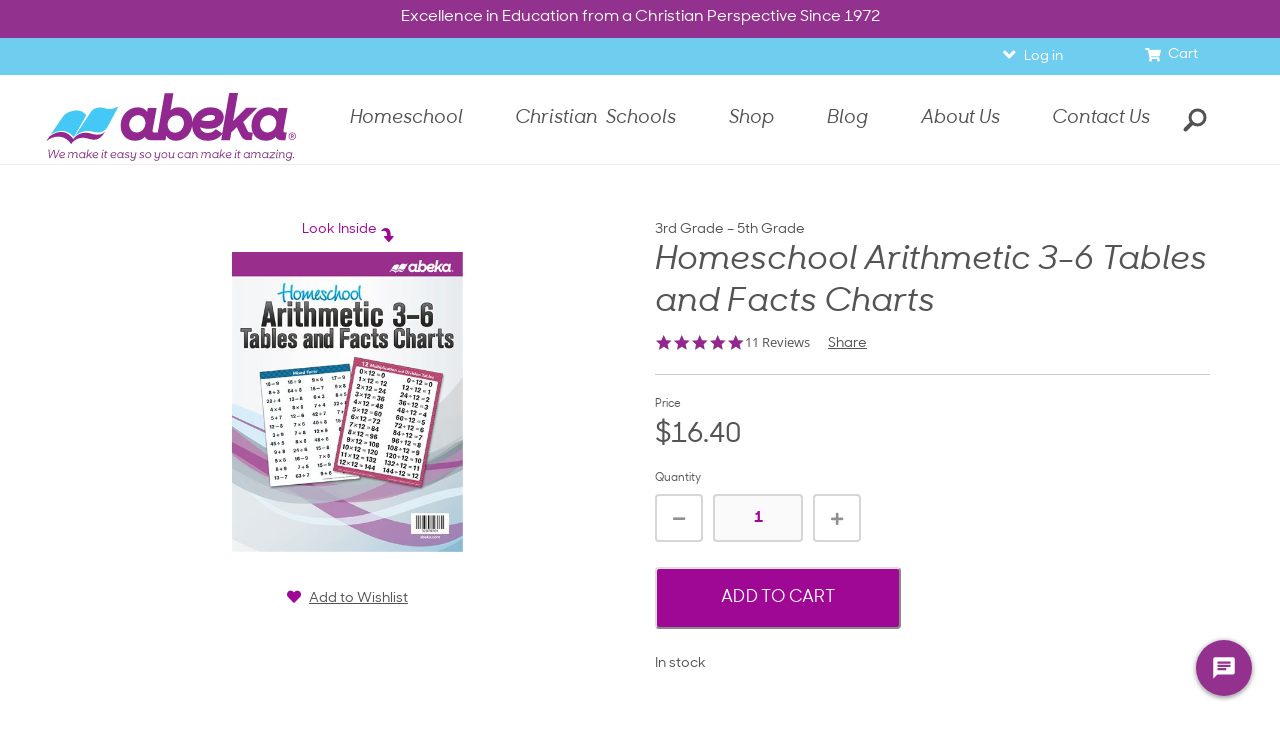

--- FILE ---
content_type: text/html; charset=utf-8
request_url: https://www.abeka.com/ABekaOnline/BookDescription.aspx?sbn=329797
body_size: 60265
content:


<!DOCTYPE html>
<html lang="en">
<head id="ctl00_Head1"><link href="../App_Themes/ABBTheme/dotNet.css" type="text/css" rel="stylesheet" /><meta charset="utf-8" /><meta name="format-detection" content="telephone=no" /><link rel="canonical" href="https://www.abeka.com/abekaonline/bookdescription.aspx?sbn=329797"><title>
	Abeka | Product Information | Homeschool Arithmetic 3-6 Tables and Facts Charts
</title>
    <script>
      // Global Variables
      var listrakMerchantID = '0budItA45m2j';
      var GAtag = "GTM-W4RX6Z6";

      // Google Tag Manager
      (function (w, d, s, l, i) {
        w[l] = w[l] || []; w[l].push({ 'gtm.start': new Date().getTime(), event: 'gtm.js' });
        var f = d.getElementsByTagName(s)[0], j = d.createElement(s), dl = l != 'dataLayer' ? '&l=' + l : '';
        j.async = true; j.src = 'https://www.googletagmanager.com/gtm.js?id=' + i + dl; f.parentNode.insertBefore(j, f);
      })(window, document, 'script', 'dataLayer', GAtag);
    </script>
  

  <!-- Latest compiled and minified CSS -->
  <link rel="preload" as="style" onload="this.onload=null;this.rel='stylesheet'" href="/Includes/css/bootstrap-3.4.1.min.css?update=6232020" />
  <noscript><link rel="stylesheet" href="/Includes/css/bootstrap-3.4.1.min.css?update=6232020"></noscript>

  <link rel="preload" as="style" onload="this.onload=null;this.rel='stylesheet'" href="/Includes/css/jquery.confirm.css?update=8151" />
  <noscript><link rel="stylesheet" href="/Includes/css/jquery.confirm.css?update=8151"></noscript>

  <link rel="icon" href="/Images/favicon.ico?update=1" type="image/x-icon" />
  <link rel="apple-touch-icon" href="/apple-touch-icon.png" /> <!-- Homepage shortcut icon for iOS -->
  <link rel="icon" href="/android-icon.png" /> <!-- Homepage shortcut icon for android -->

  <link rel="preload" as="style" onload="this.onload=null;this.rel='stylesheet'" href="/Includes/css/grid.css?update=MM080521" />
  <noscript><link rel="stylesheet" href="/Includes/css/grid.css?update=MM080521"></noscript>

  <link rel="preload" as="style" onload="this.onload=null;this.rel='stylesheet'" href="/Includes/css/jquery-ui2014.css?update=8151" />
  <noscript><link rel="stylesheet" href="/Includes/css/jquery-ui2014.css?update=8151"></noscript>
  <!-- <link rel="stylesheet"  href="/Includes/css/style-blueacorn.css?update=1" /> -->
  <link rel="preload" as="style" onload="this.onload=null;this.rel='stylesheet'" href="/Includes/css/styleathome.css?update=8152" />
  <noscript><link rel="stylesheet" href="/Includes/css/styleathome.css?update=8152"></noscript>

  <link rel="preload" as="style" onload="this.onload=null;this.rel='stylesheet'" href="/Includes/css/styleatschool.css?update=8152" />
  <noscript><link rel="stylesheet" href="/Includes/css/styleatschool.css?update=8152"></noscript>

  <link rel="preload" as="style" onload="this.onload=null;this.rel='stylesheet'" href="/Includes/css/styleacademy.css?update=8152" />
  <noscript><link rel="stylesheet" href="/Includes/css/styleacademy.css?update=8152"></noscript>

  <link rel="preload" as="style" onload="this.onload=null;this.rel='stylesheet'" href="/Includes/css/slidebars.css?update=MM070121" />
  <noscript><link rel="stylesheet" href="/Includes/css/slidebars.css?update=MM070121"></noscript>

  <link rel="preload" as="style" onload="this.onload=null;this.rel='stylesheet'" href="/Includes/css/meganizr.css?update=MM062321" />
  <noscript><link rel="stylesheet" href="/Includes/css/meganizr.css?update=MM062321"></noscript>

  <link rel="preload" as="style" onload="this.onload=null;this.rel='stylesheet'" href="/Includes/fonts/abekadigital-icon-font/styles.css?update=8151" />
  <noscript><link rel="stylesheet" href="/Includes/fonts/abekadigital-icon-font/styles.css?update=8151"></noscript>

  <link rel="preload" as="style" onload="this.onload=null;this.rel='stylesheet'" href="/Includes/css/dotNet.css?update=8151" />
  <noscript><link rel="stylesheet" href="/Includes/css/dotNet.css?update=8151"></noscript>

  <link rel="preload" as="style" onload="this.onload=null;this.rel='stylesheet'" href="/Includes/css/AcademicColors.css?update=8151" />
  <noscript><link rel="stylesheet" href="/Includes/css/AcademicColors.css?update=8151"></noscript>

  <link rel="preload" as="style" onload="this.onload=null;this.rel='stylesheet'" href="/Includes/css/ABAForms.css?update=8151" />
  <noscript><link rel="stylesheet" href="/Includes/css/ABAForms.css?update=8151"></noscript>

  <link rel="preload" as="style" onload="this.onload=null;this.rel='stylesheet'" href="/Includes/css/form.css?update=51520"/>
  <noscript><link rel="stylesheet" href="/Includes/css/form.css?update=51520"></noscript>

  <link rel="preload" as="style" onload="this.onload=null;this.rel='stylesheet'" href="/Includes/css/buttons.css?update=3"/>
  <noscript><link rel="stylesheet" href="/Includes/css/buttons.css?update=3"></noscript>

  <link rel="preload" as="style" onload="this.onload=null;this.rel='stylesheet'" href="/Includes/css/animate.css?update=8151" />
  <noscript><link rel="stylesheet" href="/Includes/css/animate.css?update=8151"></noscript>

  <link rel="preload" as="style" onload="this.onload=null;this.rel='stylesheet'" href="/Includes/css/meganizr-new.css?update=KG051225" />
  <noscript><link rel="stylesheet" href="/Includes/css/meganizr-new.css?update=KG051225"></noscript>

  <link rel="preload" as="style" onload="this.onload=null;this.rel='stylesheet'" href="/Includes/css/selectize.css?update=MM010622" />
  <noscript><link rel="stylesheet" href="/Includes/css/selectize.css?update=MM010622"></noscript>

  <link rel="preload" as="style" onload="this.onload=null;this.rel='stylesheet'" href="/Includes/css/controls/controllers/master.css?update=MM071921" />
  <noscript><link rel="stylesheet" href="/Includes/css/controls/controllers/master.css?update=MM071921"></noscript>

  <link rel="preload" as="style" onload="this.onload=null;this.rel='stylesheet'" href="/Includes/css/hero-blocks.css?update=MM052322" />
  <noscript><link rel="stylesheet" href="/Includes/css/hero-blocks.css?update=MM052322"></noscript>

  <link rel="preload" as="style" onload="this.onload=null;this.rel='stylesheet'" href="/Includes/css/ABBStyleEdits.css?update=DL6242020" />
  <noscript><link rel="stylesheet" href="/Includes/css/ABBStyleEdits.css?update=DL6242020"></noscript>

  <link rel="preload" as="style" onload="this.onload=null;this.rel='stylesheet'" href="/Includes/css/ABekaOnline.css?update=MM072721" />
  <noscript><link rel="stylesheet" href="/Includes/css/ABekaOnline.css?update=MM072721"></noscript>

  <link rel="stylesheet" href="/Includes/css/style.min.css?update=KG021125">

  <link rel="preload" as="style" onload="this.onload=null;this.rel='stylesheet'" href="/Includes/css/print.css?update=MM0605" />
  <noscript><link rel="stylesheet" href="/Includes/css/print.css?update=MM0605"></noscript>
<link rel="stylesheet" href="/Includes/css/owl.carousel.min.css" /><link id="ctl00_floatingFooter" rel="stylesheet" href="/Includes/css/floating-footer.css?update=MM070221" media="(max-width:767px)" /><link rel="stylesheet" href="/Includes/css/owl.theme.default.css" /><link rel="stylesheet" href="/Includes/css/deferred-payment.css?update=51420" />
    <meta property="og:url" content="https://www.abeka.com/">
    <meta property="og:title" content="Abeka | Product Information | Homeschool Arithmetic 3-6 Tables and Facts Charts">
    <meta property="og:description" content="Excellence in Education from a Christian Perspective">
    <meta property="og:site_name" content="Abeka">
    <meta property="og:image" content="https://static.abeka.com/ABeka/images/MetaSharing/ABBSocialShare.jpg">
    <meta property="fb:app_id" content="1727410397523598" />
    <meta property="og:type" content="website">
    <meta property="og:locale" content="en_US">
  
  <link href="/Includes/css/controls/layers/shopping-cart.css?update=MM080521" rel="stylesheet" />
  
  <meta property="og:description" content="Homeschool Arithmetic 3-6 Tables and Facts Charts" />
  <meta name="description" content="Homeschool Arithmetic 3-6 Tables and Facts Charts" />
  <link rel="stylesheet" href="/includes/css/magnific-popup.css" />
  <link href="/includes/blue.monday/jplayer.blue.monday.css" rel="stylesheet" />
  <link href="/Includes/SamplesStyles.css" rel="stylesheet" />
  <link href="includes/css/BookDescription.aspx.css?update=JM81621" rel="stylesheet" />
  <link rel="stylesheet" href="/includes/css/styleproducts.css?update=JB042924">
  <style>
    h1 {
      color: #9B328E;
    }

    .kitContentsAvailability {
      color: #9f0894;
    }

    #abeka-academy-block {
      margin-top: 20px;
    }

    .configurableOption h5 {
      margin-top: 10px;
    }

    .configurableOption .selectize-control * {
      font-size: 16px;
    }

    .hsPaymentPlan {
      font-size: 12px;
      left: 25px;
      position: relative;
    }

    @media screen and (max-width: 767px) {
      .hsPaymentPlan {
        font-size: 10px;
        left: 20px;
        top: 0px;
      }
    }

    #imgSticky.product__sticky-image {
      min-width: 0px !important;
      margin-top: 0px !important;
      margin-right: 20px !important;
    }

    .productPopover {
      font-size: 15px;
      position: relative;
      top: -5px;
    }

    /* Mobile Modals */
    body.isMobile .modal.OrderTerm {
      background: unset;
    }
    body.isMobile .OrderTerm .modal-dialog {
      height: auto;
      position: relative;
      width: auto;
      padding: 10px;
      margin: 200px auto;
    }
    body.isMobile .OrderTerm .modal-content {
      position: relative;
    }
    body.isMobile .OrderTerm .modal_header .close-dp {
      right: -45%;
      position: relative;
      top: 10px;
    }
    body.isMobile .OrderTerm .modal-body {
      top: auto;
    }

      #spancannotselltocustomer p, #spancannotselltozip p, #spanobsoleteItem p, #unavailToSchoolAndHomeschool p, #NewProductBox p {
          border: 2px solid #4bc1eb;
          display: inline-block;
          padding: 10px;
          margin-top: 10px;
          margin-bottom: 5px;
      }

      .MaterialsHeader, .MaterialsCodeHeader, .MaterialsBookTitleHeader {
          font-weight: bold;
          display: table-cell !important;
      }

      .MaterialsCodeHeader, .MaterialsCode {
          width: 20%;
          padding-right: 35px;
          text-align: right;
      }

      .MaterialsHeader {
          border-bottom: thin solid white;
          text-align: center;
          margin-bottom: 0px;
      }

    .product__label .tooltip-inner {
      text-align: left;
      min-width: 300px;
    }

      .text-nowrap {
          white-space: nowrap;
      }

    th, td {
      padding: 5px;
    }

    .MaterialsHeader, .MaterialsCodeHeader, .MaterialsBookTitleHeader{
        background-color: #9eceeb;
    }

    #KitComponentsTable > tbody > tr > td {
      padding: 0px 5px;
    }

    #KitComponentsTable.container {
      padding: 0px !important;
      min-width: 200px !important;
    }

    .tuitionBooksTable,
    .tuitionTable {
      padding: 0px 5px;
    }

    .TogglerContent,
    .TogglerContent h3 {
      margin-bottom: 0px !important;
      cursor: pointer;
    }

    .TogglerContent h3:before {
      content: "\f078";
      font-family: "Font Awesome 5 Pro";
      font-style: normal;
      margin-right: 10px;
      min-width: 28px;
      display: inline-block;
      font-size: 28px;
    }

    .StaticContent {
      content: "\f078";
      font-family: "Font Awesome 5 Pro";
      font-style: normal;
      margin-right: 10px;
      margin-left: 53px;
      min-width: 28px;
      display: inline-block;
      font-size: 28px;
    }

    .sampleItem {
      display: block;
      margin-bottom: 10px;
      border: 2px solid #EBEBEB;
      padding: 10px;
      position: relative;
    }

    .sampleTitle {
      display: inline-block;
    }

    .sampleDownload {
      display: inline-block;
      position: absolute;
      right: 10px;
      bottom: 4px;
    }

    .SubjectRowClosed .TogglerContent h3:before {
      content: "\f054";
    }

    .SubjectRow h3 {
      text-align: left;
      padding: 20px 10px 10px 10px;
    }

    .ABARowNew:nth-child(2n+2) {
      background-color: #EAEAEA;
    }

    #NewProductBox {
      margin: 2px 0;
      margin-top: -15px;
    }

    .icon-lg {
      color: #4BC1EB;
      display: block;
      float: left;
      height: 21px;
      font-size: 30px;
      margin-right: 10px;
      vertical-align: top;
    }

    .note {
      margin-left: 40px;
      vertical-align: top;
      margin-top: -19px;
    }

    .cursive ~ .cursive {
      display: none;
    }

    .manuscript ~ .manuscript {
      display: none;
    }

    .cursive, .manuscript {
      color: #93328e;
    }

    .handwriting {
      text-align: center;
      font-size: large;
      font-style: italic;
    }

    @media screen and (max-width:992px) {
      .note {
        margin-top: 0;
        margin-left: 51px;
      }
    }

    @media screen and (max-width:768px) {
      .icon-lg {
        vertical-align: top;
        font-size: 28px;
      }

      .sampleVidLi {
        padding: 10px 5px !important;
      }

      .sampleTitle {
        margin: 10px 0 5px 0;
        display: block;
      }

      .sampleDownload {
        display: block;
        position: relative;
        margin-left: 10px;
        bottom: 0px;
      }

      .sampleItem {
        padding: 0 10px 10px 10px;
      }
    }

    @media print {
      .tuitionBooksTable,
      .tuitionTable {
        width: 90%;
        display: inline !important;
        float: none;
      }

      div.shop-item,
      div.tab-content,
      ul.tabs {
        max-width: 670px !important;
      }

      .ItemTablePrintingFooter {
        display: block;
      }
    }

    .lookinside-popup .mfp-content {
      height: 100%;
    }

    .lookinside-popup.loading .mfp-content:before {
      position: absolute;
      top: 0;
      left: 0;
      right: 0;
      margin: 0 auto;
      margin-top: 100px;
      font-family: "Font Awesome 5 Pro";
      content: '\f110';
      font-size: 60px;
      text-align: center;
      color: #eaeaea;
      -webkit-animation: fa-spin 2s infinite linear;
      animation: fa-spin 2s infinite linear;
      z-index: 3;
    }

    .lookinside-popup.loading .mfp-content:after {
      position: absolute;
      top: 0;
      left: 0;
      right: 0;
      bottom: 0;
      margin: 0 auto;
      padding-top: 160px;
      content: 'Loading';
      font-size: 24px;
      text-align: center;
      color: #eaeaea;
      background: #000000;
      z-index: 2;
    }

    .owl-carousel .owl-item img {
      object-fit: contain;
      display: block;
      width: auto;
      max-height: calc(100vh - 300px);
      margin: auto;
    }

    .sticky-flag {
      content: "\f249";
      color: white;
      background-color: #933294;
      padding: 10px;
      border-radius: 50%;
      width: 40px;
      height: 40px;
      font-size: 20px;
    }

    #pInCart {
      font-size: 14px;
    }

    .product__bundle-items > .row {
      display: flex;
      flex-wrap: wrap;
    }

    .product__bundle-items [class*='col-'] {
      margin-top: 15px;
      display: flex;
      flex-flow: column nowrap;
      align-items: center;
    }

    .product__bundle-item {
      height: 115px;
      display: flex !important;
      align-items: center;
      margin-bottom: 10px
    }

    .echoNoticeMessage {
      padding: 10px;
    }

    .echoNoticeImage {
        margin-left: auto;
        margin-right: auto;
        width: 75%;
        display: block;
        pading-top: 5px;
    }
  </style>


<script>
  let myVal = atob("SW5zdHJ1bWVudGF0aW9uS2V5PWE0ODA3OTY4LTAxOWItNDI2MS05YjFmLTZlMzg1ZWE5ZGYzODtJbmdlc3Rpb25FbmRwb2ludD1odHRwczovL2Vhc3R1cy04LmluLmFwcGxpY2F0aW9uaW5zaWdodHMuYXp1cmUuY29tLw==");
  !function(T,l,y){var S=T.location,k="script",D="connectionString",C="ingestionendpoint",I="disableExceptionTracking",E="ai.device.",b="toLowerCase",w="crossOrigin",N="POST",e="appInsightsSDK",t=y.name||"appInsights";(y.name||T[e])&&(T[e]=t);var n=T[t]||function(d){var g=!1,f=!1,m={initialize:!0,queue:[],sv:"5",version:2,config:d};function v(e,t){var n={},a="Browser";return n[E+"id"]=a[b](),n[E+"type"]=a,n["ai.operation.name"]=S&&S.pathname||"_unknown_",n["ai.internal.sdkVersion"]="javascript:snippet_"+(m.sv||m.version),{time:function(){var e=new Date;function t(e){var t=""+e;return 1===t.length&&(t="0"+t),t}return e.getUTCFullYear()+"-"+t(1+e.getUTCMonth())+"-"+t(e.getUTCDate())+"T"+t(e.getUTCHours())+":"+t(e.getUTCMinutes())+":"+t(e.getUTCSeconds())+"."+((e.getUTCMilliseconds()/1e3).toFixed(3)+"").slice(2,5)+"Z"}(),iKey:e,name:"Microsoft.ApplicationInsights."+e.replace(/-/g,"")+"."+t,sampleRate:100,tags:n,data:{baseData:{ver:2}}}}var h=d.url||y.src;if(h){function a(e){var t,n,a,i,r,o,s,c,u,p,l;g=!0,m.queue=[],f||(f=!0,t=h,s=function(){var e={},t=d.connectionString;if(t)for(var n=t.split(";"),a=0;a<n.length;a++){var i=n[a].split("=");2===i.length&&(e[i[0][b]()]=i[1])}if(!e[C]){var r=e.endpointsuffix,o=r?e.location:null;e[C]="https://"+(o?o+".":"")+"dc."+(r||"services.visualstudio.com")}return e}(),c=s[D]||d[D]||"",u=s[C],p=u?u+"/v2/track":d.endpointUrl,(l=[]).push((n="SDK LOAD Failure: Failed to load Application Insights SDK script (See stack for details)",a=t,i=p,(o=(r=v(c,"Exception")).data).baseType="ExceptionData",o.baseData.exceptions=[{typeName:"SDKLoadFailed",message:n.replace(/\./g,"-"),hasFullStack:!1,stack:n+"\nSnippet failed to load ["+a+"] -- Telemetry is disabled\nHelp Link: https://go.microsoft.com/fwlink/?linkid=2128109\nHost: "+(S&&S.pathname||"_unknown_")+"\nEndpoint: "+i,parsedStack:[]}],r)),l.push(function(e,t,n,a){var i=v(c,"Message"),r=i.data;r.baseType="MessageData";var o=r.baseData;return o.message='AI (Internal): 99 message:"'+("SDK LOAD Failure: Failed to load Application Insights SDK script (See stack for details) ("+n+")").replace(/\"/g,"")+'"',o.properties={endpoint:a},i}(0,0,t,p)),function(e,t){if(JSON){var n=T.fetch;if(n&&!y.useXhr)n(t,{method:N,body:JSON.stringify(e),mode:"cors"});else if(XMLHttpRequest){var a=new XMLHttpRequest;a.open(N,t),a.setRequestHeader("Content-type","application/json"),a.send(JSON.stringify(e))}}}(l,p))}function i(e,t){f||setTimeout(function(){!t&&m.core||a()},500)}var e=function(){var n=l.createElement(k);n.src=h;var e=y[w];return!e&&""!==e||"undefined"==n[w]||(n[w]=e),n.onload=i,n.onerror=a,n.onreadystatechange=function(e,t){"loaded"!==n.readyState&&"complete"!==n.readyState||i(0,t)},n}();y.ld<0?l.getElementsByTagName("head")[0].appendChild(e):setTimeout(function(){l.getElementsByTagName(k)[0].parentNode.appendChild(e)},y.ld||0)}try{m.cookie=l.cookie}catch(p){}function t(e){for(;e.length;)!function(t){m[t]=function(){var e=arguments;g||m.queue.push(function(){m[t].apply(m,e)})}}(e.pop())}var n="track",r="TrackPage",o="TrackEvent";t([n+"Event",n+"PageView",n+"Exception",n+"Trace",n+"DependencyData",n+"Metric",n+"PageViewPerformance","start"+r,"stop"+r,"start"+o,"stop"+o,"addTelemetryInitializer","setAuthenticatedUserContext","clearAuthenticatedUserContext","flush"]),m.SeverityLevel={Verbose:0,Information:1,Warning:2,Error:3,Critical:4};var s=(d.extensionConfig||{}).ApplicationInsightsAnalytics||{};if(!0!==d[I]&&!0!==s[I]){var c="onerror";t(["_"+c]);var u=T[c];T[c]=function(e,t,n,a,i){var r=u&&u(e,t,n,a,i);return!0!==r&&m["_"+c]({message:e,url:t,lineNumber:n,columnNumber:a,error:i}),r},d.autoExceptionInstrumented=!0}return m}(y.cfg);function a(){y.onInit&&y.onInit(n)}(T[t]=n).queue&&0===n.queue.length?(n.queue.push(a),n.trackPageView({})):a()}(window,document,{
    src: "https://js.monitor.azure.com/scripts/b/ai.2.min.js", // The SDK URL Source
    crossOrigin: "anonymous", // When supplied this will add the provided value as the cross origin attribute on the script tag
    cfg: { // Application Insights Configuration
      connectionString : myVal
  }});
  let acct = 'guest';
  if (typeof(appInsights) != "undefined" && acct != '' && acct != 'guest') {
    appInsights.setAuthenticatedUserContext(acct);
  }
</script>

<script src="/Includes/javascript/jquery-3.6.0.min.js"></script>
<script src="/Includes/javascript/jquery-migrate-3.3.2.min.js"></script>
<script src="/Includes/javascript/jquery-ui-1.12.1.min.js?update=MM072621"></script>
<!-- Add the totop link to each page -->
<script src="/Includes/javascript/jquery.ui.totop.js?update=8152"></script>
<!-- Mobile menu -->
<script src="/Includes/javascript/slidebars-0.10.3.min.js?update=MM070121"></script>
<script src="/Includes/javascript/wow/wow.js?update=8152"></script>
<script src="/Includes/javascript/jquery-custom.js?update=8152"></script>
<script src="/Includes/javascript/selectize.min.js?update=DL7172020"></script>
<script src="/Includes/javascript/jquery.matchHeight-0.7.2.min.js?update=8152"></script>
<script src="/Includes/javascript/jquery.commonScripts.min.js?update=SMM51525"></script>
<script src="/Includes/javascript/jquery.mousewheel.js?update=8152"></script>
<script src="/Includes/javascript/jquery.cookie.js?update=DL6232020"></script>
<script src="/Includes/javascript/jquery.sticky.js?update=8152"></script>
<script src="/Includes/javascript/jquery.swiftype.autocomplete.js?update=DL7172020"></script>
<script src="/Includes/javascript/parallax-1.5.0.min.js?update=8152"></script>
<script src="/Includes/javascript/jquery.mobileTable.js?update=DL762020"></script>
<script src="/Includes/javascript/ABBScripts.js?update=SM92921"></script>
<script src="/Includes/javascript/Toggle.min.js?update=MM070221"></script>
<script src="/Includes/javascript/jquery.newsletter.js?update=DL7172020"></script>
<!-- For scrolling to and opening tabs and accordions -->
<script src="/Includes/javascript/jquery.manageTabs.min.js?update=MM092721"></script>

<script src="/Includes/javascript/bootstrap-3.4.1.min.js?update=DL6302020"></script>

<script src="/Includes/javascript/script.js?update=SM939"></script>
<script src="/Includes/javascript/device.min.js" defer="defer"></script>

<script>
   $(function () {
      // Create the totop button
      $().UItoTop({ easingType: 'easeOutQuart' });

      $('.modal-container .modal').on('show.bs.modal', function () {
         window.setTimeout((function () { $(".modal-backdrop").appendTo(".modal-container"); }), 50);
      });
   });
   </script>

<script type="text/javascript" charset="utf-8">
 (function (g, e, n, es, ys) {
  g['_genesysJs'] = e;
  g[e] = g[e] || function () {
   (g[e].q = g[e].q || []).push(arguments)
  };
  g[e].t = 1 * new Date();
  g[e].c = es;
  ys = document.createElement('script'); ys.async = 1; ys.src = n; ys.charset = 'utf-8'; document.head.appendChild(ys);
 })(window, 'Genesys', ' https://apps.usw2.pure.cloud/genesys-bootstrap/genesys.min.js', {
  environment: 'prod-usw2',
  deploymentId: '1c2d1a01-60bc-484c-b533-95ac77296b00'
 });
</script>

<meta name="viewport" content="width=device-width, initial-scale=1.0" />

  <script src="/Includes/javascript/owl.carousel.min.js"></script>

  <script src="//static.abeka.com/Shared/JavaScript/SiteIdentifier.js" crossorigin="anonymous"></script>

  <script>
    if (typeof (flowplayer) != 'undefined')
      flowplayer(function (api, root) {});

    $(document).ready(function () {
      var isSignUp = getUrlVars()["EmailSignUp"];
      if (isSignUp != null && (($('#deferredPayment').css('display') == 'none') && ($('#deferredPaymentNotification').css('display') == 'none'))) {
        $('#newsLetterSignup').modal('show');
      }
      function getUrlVars() {
        var vars = [], hash;
        var hashes = window.location.href.slice(window.location.href.indexOf('?') + 1).split('&');
        for (var i = 0; i < hashes.length; i++) {
          hash = hashes[i].split('=');
          vars.push(hash[0]);
          vars[hash[0]] = hash[1];
        }
        return vars;
      }

      var ua = navigator.userAgent.toLowerCase();
      // Android 4.4 and lower
      if ((ua.indexOf("android") !== -1) &&
        (ua.indexOf("chrome") == -1) &&
        (ua.indexOf("firefox") == -1) &&
        (ua.indexOf("iemobile") == -1) &&
        (ua.indexOf("opera") == -1)) {
        $("#banner").css('display', 'block');
        $("#browserLink").attr('href', '//www.google.com/chrome/');
      }

      // Deferred Notification Call
      if ($('#IsSchool').attr('value') === 'True' && !$.cookie('DeferredPaymentNotification2019') && (new Date() < new Date(2019, 5, 15))) {
        deferredPayment_notif();
      }

      if (!$.cookie('HideSmsPopup') && navigator.cookieEnabled && /^\/homeschool\//i.test(window.location.pathname) && $('body').hasClass('isMobile')) {
        window.setTimeout(function () {
          if (!$.cookie('HideSmsPopup') && (($('#deferredPayment').css('display') === 'none') && ($('#deferredPaymentNotification').css('display') === 'none'))) {
            createCookie('HideSmsPopup', 'Yes');
            _ltk.Popup.openManualByName('SMS-TTJ - Manual' + (window.location.hostname === 'test.abeka.com' ? ' - TEST' : ''));
          }
        }, 30000);
      }
      else
        if (!$.cookie('HideEmailPopup') && !$.cookie('EmailSubscribe') && navigator.cookieEnabled) {
          // Show the EmailSubscribe popup for first time users after the specified time.
          window.setTimeout(
            function () {
              // Checking cookie again in case they opened the signup themselves.
              if (!$.cookie('HideEmailPopup') && !$.cookie('EmailSubscribe') && (($('#deferredPayment').css('display') == 'none') && ($('#deferredPaymentNotification').css('display') == 'none'))) {
                createCookie("HideEmailPopup", "Yes");
                $('#newsLetterSignup').attr("data-popup", "True");

                // Close calendar
                $.datepicker._hideDatepicker();
                $(".hasDatepicker").blur();

                // Desktop/Tablet code.
                if (window.innerWidth > 767) {
                  $('#newsLetterSignup').modal('show');
                }
                // Mobile device code.
                else {
                  $('#ConnectWithUs').addClass('popup');
                  $("#ConnectWithUs").attr("style", "display: none");
                  $("#ConnectWithUs").slideDown("slow");
                }
              }
            }, 30000);
        }

      $(".owl-carousel-banner").owlCarousel({
        loop: true,
        items: 1,
        animateOut: 'slideOutDown',
        animateIn: 'slideInDown',
        autoplay: true,
        autoplayHoverPause: false,
        mouseDrag: false,
        touchDrag: false
      });

      if ($(window).width() < 700) {
        $(".owl-carousel-banner").trigger('stop.owl.autoplay');
      }

      // Temporary Closure Announcement
      getAnnouncement();


    });

    // Deferred Payments Notification ---------------------------------------
    function deferredPayment_notif() {
      setTimeout(function () {
        createCookie('DeferredPaymentNotification2019', 'Yes');
        if (window.innerWidth > 767) {
          $('#deferredPayment').modal('show');
        }
        else { // Mobile Code
          $('#deferredPaymentNotification').stop(true, false).slideDown("slow");
        }
      }, 0);
    }

    onResizeDone(function (e) {
      if ($(window).width() < 700) {
        $(".owl-carousel-banner").trigger('stop.owl.autoplay');
      }
    }, 250);

    // If the user scrolls to the footer on mobile, dock the popup to the footer.
    $(window).on("scroll", function () {
      // Showing the footer is only done for mobile here because it is already shown for desktop/tablet in ABBStyleEdits.css
      if (window.innerWidth <= 767) {
        if ($(this).scrollTop() > ($('#div_footer').offset().top + $('#div_footer').outerHeight() - $(window).height())) {
          $('#ConnectWithUs').removeClass('popup');
          $("#ConnectWithUs").css("display", "block");
        }
      }
    });

    // Changed the floating footer back to a fixed footer at the bottom of the page.
    function dockEmailSubscribe() {
      var functionStatus = $("#ConnectWithUs").slideUp("slow");
      $.when(functionStatus).done(function () {
        $('#ConnectWithUs').removeClass('popup');
        $("#ConnectWithUs").css("display", "block");
      });
    }

    // Create a cookie if it doesn't already exist.
    function createCookie(name, value) {
      if (String.prototype.trim.call(name) && !$.cookie(name)) {
        document.cookie = name + "=" + value + "; path=/; expires=" + new Date(new Date().setFullYear(new Date().getFullYear() + 1));
      }
    }

    // Smooth Scrolling for id
    document.querySelectorAll('a[href^="#"]').forEach(anchor => {
      anchor.addEventListener('click', function (e) {
        e.preventDefault();

        document.querySelector(this.getAttribute('href')).scrollIntoView({
          behavior: 'smooth'
        });
      });
    });
  </script>
  

  
  
  
  <script type="application/ld+json">
         [{
         "@context" : "http://schema.org",
         "@type" : "Product",
         "name" : "Homeschool Arithmetic 3-6 Tables and Facts Charts",
         "brand" : "Abeka",
         "description" : "Save time and enhance your lesson and review using the  Homeschool Arithmetic 3-6 Tables and Facts Charts—Revised . Use these aids and receive a fun and helpful classroom visual. These visuals include the 0-12 multiplication tables, the 1-12 division tables, and math facts review for all four processes. These charts are professional, colorful images created at a size all can see.",
         "sku" : "329797",
         "image" : "https://static.abeka.com/Shared/ABeka/ProductImages/GeneratedMid/329797.jpg",
         "offers" :
         {
               "@type" : "Offer",
               "priceCurrency" : "USD",
               "price" : "16.40",
               "availability" : "InStock"
         }
         ,"aggregateRating": {
           "@type": "AggregateRating",
           "ratingValue": "5",
           "reviewCount": "11"
         }}]
  </script>
  <script>
    callListrak(function () { "undefined" != typeof _ltk && _ltk.Activity && _ltk.Activity.AddProductBrowse("329797") });

    $(document).ready(function () {
      let price = "$16.40".replace('$', '');
      let discount = ""
      if (price) {
        discount = "0";
      }

      dataLayer.push({ 'ecommerce': null });  // Clear the previous ecommerce object.
      dataLayer.push({
        'event': "view_item",
        'ecommerce': {
          'items': [{
            'item_id': "329797",
            'item_name': $("h1.product__title").text().trim(),
            'currency': "USD",
            'discount': discount,
            'price': price
          }]
        }
      });

      $('.product__also-viewed').on("click", ".scrolling-item", function () {
        let item = $(this);
        let sbn = item.prop('href').match(/sbn=(.*)/);
        dataLayer.push({ 'ecommerce': null });  // Clear the previous ecommerce object.
        dataLayer.push({
          'event': "select_item",
          'ecommerce': {
            'item_list_name': "suggestions",
            'items': [{
              'item_id': sbn? sbn[sbn.length - 1] : '',
              'item_name': item.find('.product__related-title').text(),
              'currency': "USD",
              'discount': "",
              'price': item.find('.product__related-price').text().replace('$', ''),
              'index': item.closest('.slick-slide').data('slick-index') + 1
            }]
          }
        });
      });
    });
  </script>
  
  <script src="/includes/javascript/jquery.magnific-popup-0.9.5.js"></script>
  <script src="/includes/javascript/jquery.jplayer.min.js"></script>
  <script src="/includes/javascript/jquery.tipsy-1.0.0a.js"></script>
  <link rel="stylesheet" href="/includes/css/tipsy.css"/>
  <script>var ConfigurableOptionsData = JSON.parse('[]');</script>

    <script>
      $(document).ready(function () {

        $('[data-toggle="tooltip"]').tooltip();

        window.SetDefaultButton("lbnAddToCart", "txtQuantity");

        $('.lookinside').magnificPopup({
          type: 'iframe',
          mainClass: 'lookinside-popup',
          callbacks: {
            open: function () {
              $('.lookinside-popup').addClass('loading');
              $('.lookinside-popup iframe').on("load", function () {
                $('.lookinside-popup').removeClass('loading');
              });
            },
            close: function() {
            }
          }
        });

        $('.product__configurable-options li label').each(function(index, item) {
          // Matches descriptions ending with parentheses "something (text)"
          let re = /(\([^)]+\))$/;
          if (re.test(item.textContent)) { item.innerHTML = item.textContent.replace(re, "<span class='kwNote'>$1</span>"); }
        });
      });
    </script>

  <script>
    // Initialize popovers
    $(function () {
      if (window.innerWidth >= 900) {
        $('.productPopover[data-toggle="popover"]').on("click", () => { return false }).popover({
          boundary: "viewport"
        });
      } else {
        $('.productPopover[data-toggle="popover"]').on("click",
          function () {
            $('#' + $(this).data('modalRef')).modal("show");
          });
      }

      $('[data-toggle="popover"]:not(.productPopover)').on("click", () => { return false }).popover({
        boundary: "viewport"
      });

      $(".configPopover[data-toggle='popover']").on('inserted.bs.popover', function () {
        var popover = $(this).next();
        var hdnContent = popover.next("input[type='hidden']");
        popover.children(".popover-title, .popover-content").remove(); // remove the placeholder content
        popover.append(hdnContent.val()); // add custom title and content to the popover
      });

    });
  </script>

  <script>
    // Variables used in BookDescription.aspx.js
    var System = {
          isTest: 'false'
        },
        productConfigUniqueId = 'ctl00$cphMainContent$vlsConfigurationOptions',
        productTitle = "Homeschool Arithmetic 3-6 Tables and Facts Charts",
        productSBN = "329797",
        productChildSBN = false,
        lookInsideSBN = "329797",
        isDigitalItem = "false",
        payplan10 = {
          planFee:          85.00000000000000000000,
          numberOfPayments: 10
        },
        payplan6 = {
          planFee:          50.00000000000000000000,
          numberOfPayments: 6
        };
  </script>
  <script src="includes/js/BookDescription.aspx.js?update=MM062723"></script>
  <script src="/Includes/javascript/ltk_recommendations.js?update=JM382022" defer></script>
  <script src="/includes/javascript/jquery.products.js?update=MM053122"></script>
  
  
<script>(function e(){var e=document.createElement("script");e.async=true,e.src="//staticw2.yotpo.com/IJ4YYU7McaLsU5uz1QEnAa2RKVuOx8evFdVy4er8/widget.js";var t=document.getElementsByTagName("script")[0];t.parentNode.insertBefore(e,t)})();</script>
<script>$(function(){var $txtSearch = $('#txtSearch');$('#searchForm').on('submit', function(e) {e.preventDefault(),window.location.assign('/Search.aspx#stq=' + encodeURIComponent($txtSearch.val()))})});</script>
  <style>
    .flowplayer .fp-color {
      background-color: #93328e;
    }

    #sidemenu ul {
      padding-left: 18px;
    }
  </style>
</head>
<body>
  <!-- Google Tag Manager (noscript) -->
  <noscript>
    <iframe src="https://www.googletagmanager.com/ns.html?id=GTM-W4RX6Z6" height="0" width="0" style="display:none;visibility:hidden"></iframe>
  </noscript>
  <!-- End Google Tag Manager (noscript) -->
  

  <div id="sb-site">

    <form id="searchForm" class="searchRelated">
      <div class="searchBox searchRelated">
        <input id="txtSearch" name="searchBox" type="text" class="searchRelated searchInput" placeholder="What can we help you find?"
          data-engine-key="jzxfoUWLrMLSd2HGyipc" data-current-roles='["*","MAGENTOATHOME"]'
          data-price-group="retail" />
        <button id="btnSearch" type="submit" class="themeBG searchRelated"><span class="text">Search</span><span class="searchIcon"></span></button>
      </div>
    </form>
    <form method="post" action="./BookDescription.aspx?sbn=329797" id="aspnetForm">
<div class="aspNetHidden">
<input type="hidden" name="reloaded" id="reloaded" value="no" />
<input type="hidden" name="hfItemNumber" id="hfItemNumber" value="329797" />
<input type="hidden" name="hfBigCoverLocation" id="hfBigCoverLocation" value="//static.abeka.com/Shared/ABeka/ProductImages/GeneratedLightbox/329797.jpg" />
<input type="hidden" name="hfNoCache" id="hfNoCache" value="false" />
<input type="hidden" name="hfNotifyLinkContactNo" id="hfNotifyLinkContactNo" value="" />
<input type="hidden" name="hfAlreadyLoggedInNofityLink" id="hfAlreadyLoggedInNofityLink" value="" />
<input type="hidden" name="__EVENTTARGET" id="__EVENTTARGET" value="" />
<input type="hidden" name="__EVENTARGUMENT" id="__EVENTARGUMENT" value="" />
<input type="hidden" name="__VIEWSTATE" id="__VIEWSTATE" value="M3UipCIkKoXeaJXC0HzA2hqxQvUIhSRRoiJ2qn8HJlqCqiA49e3exzpECX6kaJNnnkPHDoRC2jAmk++LpkLtL6UMePndlarlcExqlOt0m5Juy3tNcx3zyhHSe4l8+j6G0VLpgB+PfOgOpFhM/9gXCyMt4g25adZWQPKbx2ciXMKAmJy1UASkLN34gRBXzbD+o8UoTvJaFOosq7zUvYwFhviRK+foMdsrXfKbYu9wuOpjMxL7CtUzt/ogTN+2EV9pRPDcCcmJp9AV8z1hHWYExLob2XbZQ/Fo5gA1BitQwVKvWKMOWVRhb2iDDwHVd2EwZ7TxpmmUU1n1SYxayPjrw5x0scqAQT2ojlblYdvZk/YZQEfqD+z6nv2g4kQdNajXfqGRQOucvFfgomotEuGkN3p/2nm9tiBK5G9OuH7oTk6LDEhgI1ixvtOPcq3ArJEZuQ6woe8CzPlp9pGeIG4SFUQmqz1rvcR6BgNKjHK6L+56z2n2V0CEt1S6vef+kKnB7/ZwHefCqjT4PosAkl+qUgLaBzgUfH2aoMLtke4Q7wP0y1LPnJQ+zTwXvfrJcQELthC1jDumC/OvJuoPLApXyb0D2YVG3nSXdyE0TxTrkTQev+UzDT7qQVHm6EDMGvuwuwDMGfnYLa/slk6Xsza0qyQ5MDwoK9xjfP085cjv3m3ch+K83JYN0teYHY1dKfeX/wzCSKB+EVrYFe0hRDr7iwzDeyl10GzjGyEAKkM5uszQukiCSQohz1LyFbMceREgLQ+AYe3p3ftT2jafSCfW4jsV0QtVP0KV1I7W/IaWGXE0c+Nb6tw+nTy8/G72iV6JAvdSXUyfkM418wuXkx8SdgHQOAqffMReZ6Wfp0dUJ3haqzBrR6MyvCzysHclh9jpMnTOFWTlK/+gsaBSEOkP11HUYjEB7zRlyDIdzSkF1BcStcjkiVxZmbJpZH9oQ6JMYr3emiFE+L/OqnYLaeOMsKx4d+PZNyLiJdFB2uGUmHIE5O0Nlv2kIvFOJQhaL6Ym2pZ6DxaxmxYgXt948OmZTJEeV32/HCDFiLiLZv3X2EweC7trvR1wSlsTojx2tg9wFhvtRiED/4cyIsrPV74JPmXR90kvj8u4t1Mi65oS0UgFI9glnY6HKTrsZ9SEK/UqH1WlFNWaHj3vm70a5omGX9nyQ2WkiM4SHuBTzm8WmO7KbmtZVFVPXxjveynQIZQkSzOcgdUUPmuzH08iv8meFzH9FCuJC8QfvQXDcHD/dGnEZn2MBR6o1AZKzGZ5UP98LPPgGBeOhayhaVVtmdj+jwhhtSkd4kAFSTE0l6s4ip5iXG95tsmG/XJ29NhQ+9sz0Nw+3Qf+9ftcCm6w0JfQQ/S4LLkoBWObL1SG0b5FQKgt1TWT/HSjYq6SLXxYfb8fGqqrgn0POfRf2anL6UgAAyp28h3SzCrHOiPqni0GDGLHj5uOzURZoYqfDjNL1r2CM/jGChf+i3oZyu2tkisvcvXh4vVcSfokLdQ/5NNVX713mcWiuH5QzsPQ+paav02YDee71gbldlD75/ItnO9/rERXI/WIcIAZM1RWh//[base64]/6EWPddR1mPOSvOTyZYVVnoJIWSxH+DjTDylIoVnBowvF/sFYNJp5OVzeqBItT8Wu6AeCTjOyYIlHVHbez5reT4tVPzXlEb01MNl5NVGfkl1mypErJzyyGccsm+RltLsvnkzdYBnzvKue03o7zNyaZFaoW748iLBQpbI9gFRWnWeZS5Gd/OS7v1ZZBBeX+wgyyh0xbQS/aGkc9977hnFFzLMDwWlEhEGThYv1O6DCh7UZgHcMuNAcqzJeVpYMMFM0hs7yYGvAL5SYE45aVYOPSqMGHPV1zNZ0ZqtDKRAaDJFStbg0Z+arjhDIBUZClGa4xqAPWEJXU0nf/I3FNhfQ72yjwFLE4m7lAiOdaQunrWUAB0s3YZ2baUBRMeII+vQQtWk8PAPY2qttxm7gk8NIC5pptY4gDWwybwBYzBnd2oZkgumzKHg6vamjuTjcm8trD50EDqze0lDMRsl4j3eZQJkOD9+Oarc5n7ORVWoy6ACapAC1Z097EX6KQkA/Sd+c5ps6YnduapAFMApkWT4vBG+3E7SIKCyJTYHTl8hS0Ei8//VuGZm4E3NeFZdxmABWFLtqegb7yg+rTQMh3je4vlgi8yGidiXxb9FfEFgKxgOp1uMoC2d/Qt2nwkA7W/nsXFf1bWadEEHzWJKTql9uk3rhwue5GaXQ1fIRkAsxfoRj1/[base64]/mzf87WD6x90WkmNkB33Md3cLLCT7EkUemAMFhDz0asBC9NzimeoT1yFySplZZJjhXwtXOYOone+uA/HwDbyFnuq/mqMRY+B24EcYgbPsTRa1e5L6IMjAijMiV1QgvxdeMpESiVuQ1ggUAegkX+mdBCayMZFsFNTqOfA0qO7dZrdqZpIGQQLSGjjJcFb6ATGPjQSV0dzzo0iH5NkyC/6gnWOZA0TYed+4y34Few8OfHAgZtZHnwOJc4xxJLsitbIMiTjt00XCj5sTLl9ODvsOzwI5yTiqJmUbgSEBTavTajV2syG6tvBl+BrjcQgkdBYOEr3qf206RrjSzSOJk/[base64]/zw1ykGwrfle5T7dD4zZhcwyjFPcnvf7Ffnc6Cdig2TMVPRXzurSGoNhSaPpghHbnnRueB/gll/pKW056/m8KRA1rk3TBBpiK+VIBs+wxwPjvGI0Rn2c2yUG/RNkpWHv5qLg/oXXjNuy8QdD7n4WXSNnqKLfLMDhP6gAdp/3pm/JVEpuTsCm9ZfH0+udLAr+1RqJaSVDfknC5JeZvF7tnPhGfvibLSWUQhalh/ARyLg+sFn/PczVr5lTkh5rpzA4Wsk1ZU/[base64]/j7OXEfQ1DGTjmUtOTRO4aY/8huzem3EYrd7CiE/RoolJZFmXou7FUdeTtwOAZeeq4+OAlFOAfi0xImkPn6pbYjPIFcPXjzEG7G0MmOZI96d+7ymQ/edf+U4k5Tr4PyIN5VfAWaX0fq/AwfBLv5hWLTIqSmMCNiqPZZvCzTII59/G4FMZe+xvQyObfceHgK04SEZafFqsagOiFqDELVb6vEE0ZWsM2vRJXjxh/HE/QVRHo6pCP1xNY/zNd0o/R/zRDX5ooEPx9+XwEi+vSc2wO+po51SdSesT5dZ107AzMfnQb7Z5UFht077eJxEvia6XHt0LbAHJTL5QAUdv3cqOi/n7kBojegEy8m8DJEIkBZRX/6J9jRcHbaszpdr3L8SWNtf1TwVJA0/ppcbsWjpPN0eggzSRGSE0mEF3D9EC2deSfGuKu0sHHHyATOV/EA8YXDjoOqSRnQJUUqxLx1jvfaz+jjcnNJ0CL0cpBmQwOsNCH+wu11Ol93obP9Q0SV7p+2uWFf62CC+5YAthx6RwueT5cmNRUqxeCpxA9lZFygWKfk5jhf+9AUYSazFeWYLoJGCY3sgaIz1nqmDF8rRC83nvSs7IYqUo/SWCM1jjqSACFL/HD47mud5Lz2A3ofPAk2aL0vyY47FBggXQ87ZpEqewer7XuhdNgBDG9xxt+ITiOf+ZjYehGxsKf0G+VJowS4h0N463jjJxWstb3y8WE9IWiU5D12J48pzfe4EQIxeUEfaCqLXFZlruBECpx+PbKkiWz2qVpkEXxiyVvkp7IhndqCg4eGx1FIeL/wf6C+VljiPagagjg4i1ObrLNTvq6yj0nLrUiL+K57uDXHWE9Qjp4y6w4IdzkEXOM7a7uZnaflnHtzG1POKyJanruHsZ8sUFHzDSr8VYdEYi2EBfQuuxqG6WBsFayZUEh45c8m1YnqLPy1MAGyATAbrJPtPgZeZsN3lPdx5ktUjHsQQV/M0ZZh51K5P69tZ4QH2kkHv+N7i/U2Mp3rcEbFa1v0FUjp7/aWl8L9Tuik8vmvsW1KZeZQS400dDHQonkd63xjxnfM5MQH33ltVWYoDnsnqq/hkb4X0E1shnsKwInooG0YGrJG7MYPXiMm524TdlIVayaar/CfKZHStDpOQQKJPtvS0jTg/sy6oNRQlF5QG52lxNR4IMaQHBRCFaRMydXqlLYQCCrkVrG3yvtAjo1FBNhQBHpCoIj+MWlZFke44LLJ4z0DQNWMfo8PLIMTROoLzT81pJNyKZBWJ5DWk/1HhsJ74sEoQpIijdaL1KPrw+ZoUej1MQmYkyd4qy5whr1IwIa+S+zEGMSb76Ng0Bba8X1soBaW3JJXwyrfWSNwS2JGQum5Mt05Vy+rqd6bQGc4F+Cd1fmLcKjNmQ5AkZ/ev+YgAh6KDaKICIy4YHdLN6ZgBOqo0yL/ytiAp4w+5jyHeYEK+aNNW5rkSoA6SpuU3dcAi2k2D/muRPRoDc8KmX9+u5UqGpEUERhNbNaB1bcvHeaKXRjIlNZS0U7vRpHSXptDe4+9drwZtI0bdYZaNnCO5AoTlzWdxhMXBJ4H1xqZy6EmgPluTQS6gJrIOkv8RHoIDMMiH0rQvXZ9/2+MrItFpppwXFemmzik0Pk4+CyEZxCm7+lg4RnB5gNM9RJ+GBOCCja1nMz+00xF3NyEcb9CdjbLzaK5xpt+rcvwolO5ZsWLTrKvWUUFxrVvzDGqtmCgJB6X+pnjZBNVSXTmUFZCp8v/uToWwSeze7n0ATe8D8LkJHY3h1BVposkFuvQhOe1c56nu7bOYXKnFcmC0MXaetkaQ0CJNwTZtkp0/Jn/PKkRJWB0kJ/a8GpopcmgutIkSpzRGRqLJCvhY5l7NWit+kO3GreAcRckA3GuI3L1WuCDK5LPZZ1k6X1IIqK3DSCd6f5Kt6Ua6nzAjj49QLO7CEWTAZj/SBXtmgSnmBfh2daOUwGYyDgl7w8zkNZHKip0rRsdpUyWxhHneqD5kCAlphKzBYvB7rLcHHLKUAt7B1yoQfejvUsklZx52wDZ0dog5YQe7P/c4cwa9rgP8oemF8hQIVnuzgMD4MwPZVLBHnFT9LxAddF4Bd+tdEDlIcGatFerryQUVEy5UWx+T0G3yu02moGvxHmljwBiaCzVuBMV+R/v/PIfX0Mpqn0mj+OW8oJ3dfdqXQVSCfFXs3avfFDNZmEv3jfNkZoItzcec9FIuM3fjIMTqmJ/7+3f3dMt2fOhscLWkcvAjE6HTtzKTmFP6EC7qcp4YRMaEqfIFJkLJjZIeWwloQE8EyqewzmsEomqMjP0w+w5d4vGAfAzF3OD8JPwBUZKHX58tD/hq9GWOZoVh/swo0ERO0VSMkMuKfOUOTaFIpmCaDEtFHgx/Ah8bl/w1v+Iy3RC2HS6APndAv4iqBseGn7GnbnKKg6FSWN+0mxWlVvKsC8oAkxL59hRiSwyELBlkLF42KVhDlqUdR5dnqXRCNejkOCn2txJwivzMrVWzpYGJqx60oibNVNPp6ER/FTEQ9zK4aJlrdnHGXecNmFxHtySJ94MWox9eInBiYRLKIH9sxNT8dpi3ld8O5ndv1gnyr6Veaf41PDQC7YGS8R+q1Oz8vyTHcc3ZSp4xD/NkpcmcAnFBFztci7ZbZ+IkCmMrT+hTrlcXo7VCWWkNL5yRwyKODK1lRX9VDy/MaDBrV812ZkS7V9WPyopDiRVDoc4fqAZ/kc2RXZj4KSESWfBPr33P4Jr61CeAiK59ZE7sYN2l9reEUIY+VlxAbn6cHnGhBBtU1WANmCxOi8G47NCgRrvsJFOflfephjJk0026cpxWGvrNGZ8Kp7iHbmzFYlzQdF2N20Qdl+dMOJFTNhME6312M/jMpMJ3fQBiM1YI2/bYhTihxNP2sXmrDMP55zWoJkJEgCUf/0bjJa+felYiiJgjrWCJ6ZHI03xjne8QCPtLSK2+/jHIFSAi0NB9cD4VQFKCvowj/Sd+ZkVYAY+MCfRW+Vip7949nkS3GVFh87j2Z/RoOK6prE8hAzUIRk+/aVZwF9byksmA3SS74RLIJdDmjoy40PNIbfwfJPOuLq2EcAzkPsc53QlrQk+71qvvGRBPKWln7DqFXD2otLdtoWeskgszvOVJMcnNTiI04/hMi1zcZTVn05tecF4s78kV1O/hmwHPuAIIX9vdvdcl7cykt+JIOXC5D4vfWCb2SdmNYj30GkkHkC/Jpl/[base64]/sc2yj30RUmD3+tBKV100EjiIySVP+b8xfQPFz5f8YyawSqE+z+8+O+RI5vBBoC/5dEb2XKlnEPxfzC6SOmZ0oyfeOmcH9px8AX5+6XFUw8Xta7vyttUbeGG4vAkXeJuSsBcnMGtlR1JjvXMcONnFsEwgDxa1Pet6RSu7nvo7Pcq8P7f/ftRIMvE5JryHeSDz3KjQc6RD5mVdi6LzsVGgtbAt46pExRz0HvSbNVPNpa8+l+E4+MDRTrtd3+fgcosSLrNloEhb1LI5k8zJWONjvSYejEorwUNYvt/nVskgCVNAS8jljBEHTNNOtgSjcEgBsdcz3ZJfZy6IayNCPhyMyL9OxyWsd/F3aBx+ws4o/Uiq85yZSxHuiHU5Y/k0z29sTJtCig7qd6NDv3L0NJ/xCC3B/ztY0/iwxHznt7jV9Ain4svZDRDWqH3YAt+36XCbnEpFmwRV5QMlblriFzMatbKCjCNOYqJzjYx4QUZ/wKct7QcUX9mdCNWfrqF2NzQNo8QbJ7sIDLbIyKl0XUqDURtWLRKq+MH7ErEhGq/knN3v1Gsdd+LS46jOZKJ5FhpcG9Dv5FrDBb/9yUbqvzkLWPVZNZaWySdModqjQywq9b6jMjN/CqfWzuOOqfAva3c6gAgycL1q4K4OA4GvTrqhGaj/ADBec/R0IQcOdo79TQ69ud1oyUThexUCXCgQU5jKaBMNDECkMqCLj5s/uCCYQ4LDNe73tExFMCHrfVL3v5ETerZSB1NPsg5PtMblVCo+dkW1GpgG7OtwvF5+snrSeqbONnzwzOTxHpMLCa3/Mqv5YZmr4Y6dfDblatpR7jxZlNB/TD7DTddxYp2Ue0Yqd4csS8cglUvfGlfnAo/Zi1+Hs3CU+rSGBlFMJcbpDoDnQ+t+3iDIIlIBjVHEcIklXL6wQDkQ8O0GzdtqT/qV483QcTHKGHDKpFg3oNGdHefxRdCC6Og3mQrFIUXS6cES7+enGYdrwlgNalARXLVt3l1napodSLZUCUzzW1fGT0t2AZUeGyPIlkqEg8gakWXhnbL3Ijq4A5/tNY9y2WTauhaW44WhxKNsWKX9ChP2gPC3HSgjYT3EXXtF1BLEojgjqTW/hZbsgL1dpOfznebmVPvQi2LZpKDmKB//[base64]/ioTw2sI926cmbMMxmJjwg3nEd+gzizZvKkZ4nD/AOclDGDTFfCgCBvLl5oeLAwS9F+KUOwqhlPtX/gcPaUhcG3wroNCDLqiyHI20NJ0FN571zkpV+29eI/WsNd+Z+tbSTzAr9qhckrcRrnPypvkZpnuMZNeSKjLklnbMx7GhZMWmi7rCSkYVhNhDaoBPb7heZ+WJ4HsyCzh9XOoPtR1SJy5wbBl4J9bIg/SsiwymnbGHoN1TVyViyFfBogyZJQ+gYHThweuVgE4CiMDKGZL3JPlWaEkmg57yNQKCJOyQOmdtjZVQTb12otyJiOn38jt+EA/jZwmdYHwECsgu+IvM8LXXzye5xE9T0NEx5Dxh3XlcbUmje9vvN88H6iDC/QuXqzskDWktF2RxHqTs8vhkzjww4en1duGdjg0rxVfbshULg9BJngvjjguZCI/+j7FLTj8zPxNn0PYsONPfNLkvPy2X8dStRzg3RFAHZ7EG1wzwQWeJhWCw3TkksKdJvJDsYHmkF0MBomJo4HZhX0frIfevppQr3gs0US57gsTFWXmy0K3Fs3khpPSa4JBt082/npRRLpQ+Bb7kyDSPLIcfTr+JIGD9J9Dy0pIagSeicK5HjyBB6Q21pHyvHbJ1DSOn+DvFQ68LHPYUvS8LeVLs9BZ0yFbHtXJEdy1qwXyg5OJxhav47mmR0C6Pc2wT9w8EFUFMtBTHbBUrKqIAJOq6Iv2/tzL0QiqZRHJXWkr8MhU3I1j6MfnTfcC2pY6qGmD9oHGaTvxR5kxZqaSoLBVIOK1/88eTmFB6bk+cLp/hhZsYVpFaCU5XwMRswIG3xdMNnpJPFwUiPAIr0705zFIwa+Sg66ARDsIJCbQRVCVArTklUJ2WuPay66Z2Ij468kFVr485wN/aR4b2SZjVvsGDyvBq5wTLfDCVg2jxbHoXV/s+CZpjAoOquIHxa3suHdoFMyQV4IkZcgwSjH6qcwx+EJIWNNiKjnfWtgRTor7RA/jLdxYkKpWMXAjsP47kc77KDUQongRWy/[base64]/tMtGaPdn7KnloNpHuo7sYhakZHkNE8j8Ayu1dNoGP2s9qFaz9a/DVwen5eMVOGhZ57Jx+8bJIThCbSvQFltxOJTR+0/EHmIS22heRoqTh10Axp9xwtD26cCRCJU76qjGcOkZ6NwPLHtAA/IKkk2xuMiKpKoJV+LmQv5LL6z+f26No+3SPMV6LkDURGCM0AzZE40wmZDZb6sCwf6x5xUJZjgZOux8dH9N0nXCXULuVVrMl3pWGOktERxDk6ht+a7/bd4H9zWSxFb4OFRVOMUOVBwPciqBMZRX4DyTLbPN1xsVnl5ABXgr3w8Lj2alKrGdJ51ic30r2jbiSSymNnlKJ6AHhRM+UCUFKjax+Ohnt+HXakXF/6rnCAl3HwkiBDeK+VXudlwCx0p2kC2c+tGjexuxk/SwGvSqrYtC1iT/Ho9QAu4udDTbbXtwKrN+alaCyr9HdfsNjbla5y6HTTcMlBmpNW2i5yDujzmhgc/jM+ir2r9VgfhzwGKF6aM9eXHIQvfZ1mKiB1FWQmNWanW08dQRBYKsNrego9ehTiRu7fecb/lCgKAyHOKLmxUaMjM9EXMuoKjrD+xR8WkwsckPSE4w3/3wfuzcadxv7D5cFBmIT8lOOKZ/kFuDW/[base64]/sPmmcHbQS5HrNlQz8IP7u7N37Dhyd2AISzjhnLvIX9Uz8s7rVwT6MmHuZ36liHVtjxkXuzA6XZCQEq4+E20j8CNLzU/yN09HZiEO+bOkkE1JmBNR6eekzNBqtjChHZJcJHdVEcCmemDkar83xaXklkeKhjesMJplJ/OQxwgOMZNGsoH8iNp+MzBlsh8oHLNrXITsGH+81ZD0fn7Spz2sGUSVp46cdd8oeKuZ0kIczABiT3jTUT/sljspoBn7P4AxAwVctjyENWKBo+dsQRdMZFLcz2Tx5FfY0DPkBE8qY+GExO3o2b9Vqlx4754ULJCIZcRDeCRT1C+bdLMyFcPr5Xs9H/P9hjqBSoECBKPdT4IvVyb3/WSMxBYyvxRzcKsUH0AMMEuWj8wn7QPOOFz6oJ5IPX5n0VHU+iFLnnnW+VFFfvUvDDME9sYPHiKpAxMzK3Wgup5vnZR4AxjQdAd7RNuoDTJwYI63/79za4+i3qxljrkDIz60TV38NonWovHnooZs7QRVliVpbCEvYV/uaJeEpwdNlLPdGZND0veFPqQ45hnVBEtfk2WawgKeyEZ1XxLFwl4IL/QAbBeN7dgZb9da7zlWC5jz0zOf0u8lP0iO8U1bCQZ+dysrenb0L8bpA34k6IhKN7ypXq3Ri5cVGjXP+zo8m+OdyL6ZfiHEK93+BC35OkUcMtmob2mIXxrFb8l7DD4iO4ZMKMD8kJCyUz+wOYvWYMaX8GV1ow4wmVCgHRw7P35f6B+Ui1mcspdS3b7tRSOs/JAjuiqEr+rgePsO8d/os1x7NpVX/QgPmdXPBxpFN+DdlQmCGc49a9P2fSwDh4gBLEv25wPaPeBPHiuCAjubImdN2RNo66dDH8iQkzxAy98s+m5UYB/x2kpois+/FiawOLVgSqqvjcmEg/eYa+vsff0A9B9suoLAHDgFXLJmx5a5dvbCe78ACtO+QkR6k1sGvhyaNQfS6FR8zm6HyZ0mkj/X/7csOyBAlWCH0G83goUMftPF3/uegDg9NngucAhy9uUYckt0OzYovM/LtXB/DIByPeFntVTUnbEC349xMIpgQ0qvQP7xFQfB6dyPbqXZft7Q67eNzkdaQCUJGTjn7xc3zu/SuPpL7+h3a8oj0Xi3l9s1oRV4WRx1qTz/DKoBsjnNVRWI+Xg27+AEvFr3lB+KCRLnWNwiIrAb+vU5WrH+NdZOxhIShu71g58WmANaW/YUZx1rx1dX0Rbul3PS83sqHtEk+jwAkbdBbwBPFy+oJGc/J2Yyb5JH/[base64]/yFs8gKIJIq8DbcwN8VK7j9b78gIogxVrxXhJ8Wzm7Om5fFU6D5x+AfcS0eFzbHE7R3zwFv1UymZ4a2OjYkmzUOpe3zmoiEjf4nnkQOrVgn7osFFt8nG/+gG2UEr11SFJ3UD2sWIHukExWeOTuVldHzSybx84ku6ScFgdaWr29Pb6n5z0nURxSqUrW/[base64]/jK06Nssb0CzKfg3XkInto75AhCqO8d25ZcXS3faS08/nNxQdvOZEtXV2cGKKm/KXcJr6RILAN63WzokxufOCbq9rslPRwUPGZ4NQxFSddc7mLvSzRzlJMc5SdUwELsuvHXpman5z0dCRx2of7K7ZxFYVh8Iqx6cTR1uGtOLCK3bgnrgcxKhTZWXiz7YOOWSY1qOzVjgHMkdkNt2yRYi3uBoggWtUV+EOt4Bi4F5o/4F+RGJYfTVsL6IOiHPA//lX8OSApO1LElyKITM2Tz0b6jPyMrqeGFm9U9s54Ah2qGoHhndf1f06tq9iEpZcCn6/rSh9cFtFEjXUf0pskBQfF3FYMcAFexTA/AK9sbAm/U/38yHgK9wog7algfXa6H9xGNP6bWLDa1A93MpcTC2ggACRTwMZsrnwVpE8K7Jlq3Jp/TL7gMAtQNJtrxbttzk4+RpmXy20ElOeWCMRcdxIWc7bmt86VGElw7HUsqUcI7rgYTGhEuere4OR153WNORJJEVRadgC/dFp2PVFsH5Izi2+0L+39hvpQ2aI0rn9Eha+IJ8QDOAFeHXFglKsY5CA0aw9Jg3e+1ds58FBqYr6TqUviyMuHzYKd0MprwTJtQ+89HtpcHVoa05JpuzX6WGbNBEZQFSsQBx/9TdHmnabLH6hVMucKJcSs2QYu4ysXfBMVYT8dJTJmV3ORGOJZGyXaukJMsrW3+CY6DsaxwfNfN3DjZepPEpBrfu23oORESgRJ1gA/[base64]/TJ+BxtsskPhmw0QGKeyExE2VErF+60GxwYuEHbrxEMLSmL0uqtie0sfkeIukrnZVBJ1q4r0C4qw4op0teS03iXie9vuXRtaPeHjDnkjPUS4BBFgyu/oreaXrH+oCq5BemAn220nVoSs9DtskSRNWNyOQa5WagJUq1oP7SYq/8UXWgNmmvauXyh0HDM9ekHiSBcCnVg8rna/Lh307i9lpGae83r6mtMXl3udFhKrMXqt7J0rpKobIJ8m3bC0A2HTbccvTV5KJ8ToN4yDQ0zX/DKgsT/0aAgS3Qcy/qa+xtKnWLp6M9Dj3uZxhNHDcXtYrKBD7XsEZSJrvIldnmMrCe02O4xd7OUu0cEFd+f/TRFdR5VP25g06gT3M/iuWgyxnzI9bp+Ahpy7z7m+BZlAkqrOcAG/1hFNEdPOSS6rYcdAEr9jJC0IkL7J9UwQ+MO2uJ7XxdcsJgD9oibzzLRfoy5zkB5+h964/dENeFPNY5oFKqd1Muz09QTKd8CQHa2RBZQIzkp2amn9Fhw0RMncOsKsiSjiMIMpXUrosKuXpzOss1I9NjUi9myHvxwhyMWEtYo6j2eb155mcUemRmHOFuIL2iZYeO03XVWVry2R/M3aNuz3BcuramNmACHVFM6ytXQ6Ptx+AA7ZppShjJeqHggV9TYkk203SQm2pX8DzhwYAzXpk2oI8OyrkosaWQObXBKgCdrsz8k+mnHJpYnAY7k1h6ndYb3yk3SYfPO5Nbx+XN2uEBRAqoDqDhl/BFiGz4U2ThP++H8usVzIF4+IFQKo/y4nU5dGIv5H6Y7Fo04dbzEGAkWfjIvy+jaKKC2DpIfLpMInyrz155VqubLVpPO2rvxa3kCbxtQ757k2RAXPrulF5jmy9LmauEQnrubm0mqwJPt3Wo6bWKOfJkH4JI5SC2L/5WPFQmhQOxOD4VQouhcjZ2+CtkweYoUed1QOFFir1koxqvCMkx3BbqF/2F93ZFQ1n/hTAig3ZSzfAPj3s+kEPkfFK1S2xM7WESiFmQ6TxLsEK5AWkRLHxq8DVhJtkAamNu+jx6lRkv5tzb4/QstI/D0p6gEVrEhUfZnH36gUoxVH+lU5mgMifVgL50BQq/HZVTSVb1Onp100M2vHwUOMoYADejPqXi/oEyt/PSt/aDARwkukPjfWz+vb1qsrQ90Rw3/WmYQ7Lud/mRY7U/ZIUE5x5ykoww6xDdbJDC8LbZcIKSSoUYK2CP7CqYAklSMFNyuIvYFa5yCkixflMebpKx+k4H5MgCN6VCFI8RJux5+PZgqolqqadvIq88XuF4Ns8IGWFPHJKXUk+JkY6EQxHnBmsMIgONYzC7MrEO+6gqjhlXXMLcInmPK+2ad19xK9zdzwc7l/ekiW8xb3Wr9w6Ye0aCfubx4diwMAgKdBPxcxb8ci8CjhXdrHZWUsglGUL8bV37qnIEpLr5Y8c8TRim8Prb9osSNM1otFFyA4o34LbFZm11CPbPDEt0tWoT47Dgo1FQPWHB4iAibY8prP343h+xEkesg7M3filv/GB0X6piaRUDwl6us79tPdWqaPQ/RfXzOYV+h2Yxi2RJBWRmykbX/EtUo8aCtLfePCneFOUbRz9qPEJHHmxi8RYa46TReWRx76j5GlqLwLdmUkp5I+fAdHeOViyKRQvXEI0c08S3G2ZngLqf67+PGzCE+Ld89TJNMkuka62z3hZ07w/adMDsa7db6aEQmL6MhPGSPK1hJ484nQmAsQwJkAuGPu47KgfEymI5UYigicE5aZDf5Ceuh6ZrDtVB4bO0puk18fTHg1Uoi7uOaEyeJt+d+WzIUOYeR6axHawoyG7eM6HbUCH/gwOVTdY7C2xTjCXnH+sQE/Mk+MkjG38SQZwQZVrPi+5ZhPWwa6iE3Sh+lyonzCUFSGY7FzUvc8edFE20TXe2dViMQ4QXHHKnd+E+4TWixUyC+TYl6AZaS3jyrzOAAoqMPXvURyYSGbQkw0+zq1w2pzdrM+DVBHUdlIEqnPa0TouqYFVjf+KRepZ+W8PWTmVaWCLHAv2K23SmVe/vUT0gC6TIRTdJwvAKyKKm5TTyB4OlJSOkgRvSFtyZKAckS5kJIavWQx1fb78OPGxgE9OqZWM6k14nlyaJNPRnOYe3C5dQz/4TyVsOdbLpQAbBO55gyucPzgP0TvNtTOKEBfalpfba/C3a2h04FZQ6cuQtRhkUamQKxg59+DtMZLvAn1Ofha/TJ4/wX+/UxMtOcQilkAox5pBGmUgA5CvOcSmg1fXNefP7M9PzxogNiuN8LpQQl+oc+EbBFso/yTNlVkCQjVa3I2SB1TlsjiPZ+Xrf3gRvT2jEE5Mf9UuzV6cUkSN4D4qCiimFQzaQf4UwOwr2pVpIdGl0D2/R0r3pEiCeR0Ys5ud0HXKAizGdHcTx0OgAkM61tRQSwobpETaGiL/PPQq5UyRMY8T+GuYtAUc+Ew14ZjkameXWu2v08O1HUuDosJVXIM5XKRL7A2gqaqM9zw71mn+3oGcJWk/62jfJJb+/iunQ68OCpaxAC2fTQrHjb0ueZwG37ujdx5DVvL+j8vk0i+s1cruS4GU5fhqTW9zZN5co3T9xGIeGXctuJFyflGEZph4u4cOXTMMgYx1Swba+0EuHeXU4/ejHUD/sZ/W+O9IDqpAZrijK+HiZs3FU01l2J9Q12fnj8zqWdRiB8nNwEdHtgo4SLuiNGicIM/Sm/55hA3YOIHRLbW2kTV+qIjiIB6kvzwr1EoRy/Ih6Wnr5dYU/YsXY80ntaRjFsaZ2V2evODUX56Jx0NnFnLSltC0meKSnw3O0sIKFLRC5hhsZq7mXJmQQwJ4kF3MC3cs4URRmmDssuihwY54LsUi9yOjCDltWQ+VB8ZU3nPfQj6eHDjRMqbhvt1Rfl62T/PifsYu5X3bAir97u1L+AZFlFvd+7XUVMKJFk6lDqqYzUpRQfIegpBuqWoAnA3v/kS+DQV3BQ71cAkAEiggJn3K0qUXl50BWlut4hZSCPLR75A47p8458Om6nTMvimz0jnZnTwXOv+IjqpVKMOz1/XCFc1u/[base64]/dfBka4j0pl4yc3CraXxiPeelOT6FyLl35uLkCN3ueIvdNEEeJPJdbtMGXk+wkyfBK+BkChFTEjEMJ9880My+p6EnurBmfx8oo8f7q8WZyMj5LIUShhGpX/rKDI2q26xYqti8vZZP/cYMfA2xO8a+Z5hUpId6w14IrqVZ/3qnGrNVf4cilY4dQ/ffUeeA7m2BYVTZ6XteJqB5S/5lTdJczK17Z43ZeqttMt9+He9ZzCU6tHhxPU+lU6UIhOmeD2v/N8SezYCDfBA36FGjZ9UGoPyjIpQmc87QN34Mwn1m0V5w3kd3kFmY1ITw9+fjpSDh5d7SDMc9FK8qf+ZFmn4rCXFAk31FzyaZcXTSXJDqngSfs3c3kmIpH5iqtgpo5BMR/7v6G1T+29Q8IbGNwfJ/MduQHcwNLgI8gD8htK0WYt8cwzZxSXP9nzAsfZ0tL5kILVad/q1VAq2Eibn17YmyPLkSfqlst6HacGQsMXBFyz7eNXF9fyubTbn/vkZJEa+wtfABwYoo7U9C9VhoPILz1pC2Xp/sOMTFg/jK4LTxV4R9IZHZ5wiqaWow8Bj6mfnvzQ/fnYzRMZ7w6Nrx35F2tM18yzNxQr83oBWJQ1+zEFu8a2I4anuo8+mH6AqhP2xW8/hUoKw5K3Lrnx7TfHXUtKBg0aZQr/KcBKj/Pn2aLx/kadYkCVQgBS/T1zwbImmaVTLjs2oUrp4VbNKdToSA1m3N8FRs18x07c9TijS+UqL3Mz8J7jLgS7X3Sw45ZpKec7omRjzREX5s4nSkgt/oETCB4zKPl3L2GGo8ubJl0dyfubp4LjdoEgYXKg2P75To0TgHYarwB+cDdpwajYehFGs2GcNbd2Snutn3kbLEqOBbEMu1a7epSNBoIpmanKltaBOhwPqYRUgt3OE9qWeIWAmeu0NYEXisEU9l3WRB94GlQhY+x/H/oO7AoFT1D4Hh5FoORyRjEz2fbf+svAemqGTLHO3eNhPRzMIXBPFR1UHe6Opv3opHjcLQYZoV7lR0nikrK4mhbWz4gH46et6ssDSyj/Gx/cll1tQ4irC/N+BHs4jGRQObKpqP13c9HQ8qIF2LlPp3XrUvs0M60oQavA5ycDJCVuekO9jda6qf8UkpuFQAl//VVG7rfua5cYQJ2yIN477qblRDaeLE8eqjlC9N5ZDFPfSIAzuhq464JYbRFcOxz36p4IRgHm/DMiNM1tSgcdS8HwUAwmekhs8Tr0Ma9YVFpt+kutKVjUJaXSZlOkKqe52KyNFV9CoxNmECW3KmO5OZA0AiTZia/cytXD4gSC5meg+UdzOYDwmceTuP2YDWVXF8W48+nB5wgnPmL4GSgtbtDd5HjniQkrLPaAqBNZMklRdBlHRc+zpNnUBHLgLzzSzC3GlfP7ZQDXBg/dhTF2Ol4iKEOgAQrPNs+cfpJ4iozUu+Gqd82UXQVhi7isU/4WSkKDdwN/e+SaClUaGwP73vsWvRYTO24Fo1SPzDJN3lLjrwRgp629AODDhiWmvldHULW0MpdZO7XYfE2x17VmeS9GU0Nt2BkXDiurBeogelgnrTn68zr/Gha+UP6RQuABHOFkkeijhAGdVy819HCMLOUfGuqnbSruEQjmlsnp+yTqf4HS2MMA0GPA8caZAluL1H6WgemFl8deaUZNA4AZzMPJfU4VpDm81QBGRNvfRB0mD0mTTbojtz3kRhTMGfrjj2WWV6uZsQn5XNC/zWc1Wg1Edhg7FtKIdutmU9oZaCP7ItLxIbguXc92IUZp+K1aFOV7B6IolHPXuERbPRW3tXRg6iY4RhZSlj27G/eqA4zMuX1omZZOGSODvXXKOn/lsXBuYFFoUHjfJDih7OTybhbU+qmUv097Q6M7jJk7pgM82HivFu5osI8JhCtDKAsfiN7K0muArQwHaoPZHsziNI=" />
</div>

<script type="text/javascript">
//<![CDATA[
var theForm = document.forms['aspnetForm'];
if (!theForm) {
    theForm = document.aspnetForm;
}
function __doPostBack(eventTarget, eventArgument) {
    if (!theForm.onsubmit || (theForm.onsubmit() != false)) {
        theForm.__EVENTTARGET.value = eventTarget;
        theForm.__EVENTARGUMENT.value = eventArgument;
        theForm.submit();
    }
}
//]]>
</script>


<script src="/WebResource.axd?d=pynGkmcFUV13He1Qd6_TZGzBMnGUVvBgLSJuCK5l3nBwMkh401_PAzhLr7b9OxguemxeXXU-uNCnw02SE9oX5Q2&amp;t=638901356248157332" type="text/javascript"></script>


<script src="/WebResource.axd?d=8v90m6PIfsbiTHlOxEmP7tGH0QJg1Lnf_M3qxJfQ8TFtxh_7SJyZYshXxr0GNJTIB0Yxu2lYmwtE7tof5nVc7mdX5T4T_De_8RQvytaebMrXk6ntBwSZOtyPY1IyTrJp0&amp;t=637812940986150038" type="text/javascript"></script>
<script src="/WebResource.axd?d=KjOUUNeShA_p4DhYWydoe-4DbeypovRsCfImMTcmELBqrfbpObXap6KEPmS7dfNhnR2ZJX3AVcQHul2_CQ3F0kj8jwYfED9iREDoFo90XJ01&amp;t=637812940986150038" type="text/javascript"></script>
<script src="/WebResource.axd?d=GAM4vFdCwL9nH6ZiFVpfdeVtuzHVprdsHTSHMywwiPfliWgi5wXbcNKQhSW0toEr-ic-7FzG_ChyzkkJplMjdxaWxOnEk2QS-nw4EVHYu4Se3-A5_1jwonnxC3hyXzeD0&amp;t=637812940986150038" type="text/javascript"></script>
<script src="/WebResource.axd?d=Yn4TOT_c_8QHfU7PRURkHM2DDi8m6XJWKBTgMpAAbbM4gsNG-s7521IKwl14ZAzJ4D8AShbGDK0JJ3WRKdVac39egSiqq0OrLjARFKDceN9Je1usAlnRXBLY1ugu0lFT0&amp;t=637812940986150038" type="text/javascript"></script>
<script src="/ScriptResource.axd?d=NJmAwtEo3Ipnlaxl6CMhvkbfjL_l2qiZiAoTCz4WltgnA-eYTqmDpmsnssS23pORTHUYlMoIGZ9nH5iQq-paB0gTSGGPjMXAi-1LnzDOaHTU-bgJR4QzIzR80992Zjl1IVrFDqGPNiwRsWILF17LuBcnulrajjzq812LjfU5HVQ1&amp;t=5c0e0825" type="text/javascript"></script>
<script src="/ScriptResource.axd?d=dwY9oWetJoJoVpgL6Zq8OHWHu55ToLc_ApRKAvmZ54mtmeqtbPyUqYQfmdpf_cfpjlWAh5bRZHze7ddcivH_jx0X5kdL5VNqStnamypUfG1Nnxu43myB4VhU3_LmYUF8TDrcIXJ99n0-_VQM_P5xHKanMnBwZncuMv2AzR0AbYw1&amp;t=5c0e0825" type="text/javascript"></script>
<script type="text/javascript">
//<![CDATA[
var PageMethods = function() {
PageMethods.initializeBase(this);
this._timeout = 0;
this._userContext = null;
this._succeeded = null;
this._failed = null;
}
PageMethods.prototype = {
_get_path:function() {
 var p = this.get_path();
 if (p) return p;
 else return PageMethods._staticInstance.get_path();},
LoadKitContents:function(succeededCallback, failedCallback, userContext) {
return this._invoke(this._get_path(), 'LoadKitContents',false,{},succeededCallback,failedCallback,userContext); }}
PageMethods.registerClass('PageMethods',Sys.Net.WebServiceProxy);
PageMethods._staticInstance = new PageMethods();
PageMethods.set_path = function(value) { PageMethods._staticInstance.set_path(value); }
PageMethods.get_path = function() { return PageMethods._staticInstance.get_path(); }
PageMethods.set_timeout = function(value) { PageMethods._staticInstance.set_timeout(value); }
PageMethods.get_timeout = function() { return PageMethods._staticInstance.get_timeout(); }
PageMethods.set_defaultUserContext = function(value) { PageMethods._staticInstance.set_defaultUserContext(value); }
PageMethods.get_defaultUserContext = function() { return PageMethods._staticInstance.get_defaultUserContext(); }
PageMethods.set_defaultSucceededCallback = function(value) { PageMethods._staticInstance.set_defaultSucceededCallback(value); }
PageMethods.get_defaultSucceededCallback = function() { return PageMethods._staticInstance.get_defaultSucceededCallback(); }
PageMethods.set_defaultFailedCallback = function(value) { PageMethods._staticInstance.set_defaultFailedCallback(value); }
PageMethods.get_defaultFailedCallback = function() { return PageMethods._staticInstance.get_defaultFailedCallback(); }
PageMethods.set_enableJsonp = function(value) { PageMethods._staticInstance.set_enableJsonp(value); }
PageMethods.get_enableJsonp = function() { return PageMethods._staticInstance.get_enableJsonp(); }
PageMethods.set_jsonpCallbackParameter = function(value) { PageMethods._staticInstance.set_jsonpCallbackParameter(value); }
PageMethods.get_jsonpCallbackParameter = function() { return PageMethods._staticInstance.get_jsonpCallbackParameter(); }
PageMethods.set_path("BookDescription.aspx");
PageMethods.LoadKitContents= function(onSuccess,onFailed,userContext) {PageMethods._staticInstance.LoadKitContents(onSuccess,onFailed,userContext); }
var gtc = Sys.Net.WebServiceProxy._generateTypedConstructor;
if (typeof(KitData) === 'undefined') {
var KitData=gtc("KitData");
KitData.registerClass('KitData');
}
//]]>
</script>

<div class="aspNetHidden">

	<input type="hidden" name="__VIEWSTATEGENERATOR" id="__VIEWSTATEGENERATOR" value="FA3C198B" />
	<input type="hidden" name="__PREVIOUSPAGE" id="__PREVIOUSPAGE" value="XgJhCIUSDO14gglvdH1w4JDqwOLDjbcZC0nur-Fgbb_qdTM16SQW3AAujloXmgNQgQ2O_vtXR-gWX-kUQFCoXhN6AUW_xQifOHMLLrvAwdOA8oFhRvJ7iV1hgtsOr4aF0" />
	<input type="hidden" name="__EVENTVALIDATION" id="__EVENTVALIDATION" value="CcKVD/bYXDJI48hdlBiNFlGN29JWm9ig8NsqYX717goBkezqQ1Ivayhr60UuxDwuU4wpovWkBFHYi8RR//FdlCe8R+g9+gSF0IBFu95Mb860jghnoULNNGGTRJ2/f4Xc4x0v4wVFjE7lsXSDhSrr4m3kC9EBBuuagdPfCZetwbR0D/SS+I8HTmPdhsAdvFv3" />
</div>
      
      <!--========================================================
                                      HEADER
            =========================================================-->
      <div id="header">
             
        <span id="ctl00_isolatedBanner" class="Non-Printing"></span>
        <div id="banner" style="clear: both; text-align: center; position: relative; display: none;">
          <p style="background-color: #ffd700; color: black; padding-top: 5px; padding-bottom: 5px; font-family: Arial, Helvetica, sans-serif; margin-bottom: 0px">
            Your browser is out of date. Please
            <a id="browserLink"
              href="//www.google.com/chrome/"
              style="color: black"><strong>update your browser</strong></a>
            for increased security and the best site experience.
          </p>
        </div>

        <div class="row free-shipping-banner Non-Printing">
          <div class="owl-carousel-container">
            <div class="owl-carousel owl-carousel-banner">
              <div class="item">Excellence in Education from a Christian Perspective Since 1972</div>
            </div>
          </div>
        </div>

  <!-- <div class="row announcement-banner-desktop Non-Printing" style="background-color: #341C47">
            <a href="https://promotions.abeka.com/biggestdiscounts" target="_blank" ><img src="https://static.abeka.com/ABeka/images/homeschool/Lewis/20percent-banner-desktop.jpg" alt="New to Homeschool? Get 20% off with code NEW20 at checkout." />
      </a>   </div> 
         <div class="row announcement-banner-mobile Non-Printing"  style="background-color: #341C47">
             <a href="https://promotions.abeka.com/biggestdiscounts" target="_blank"><img src="https://static.abeka.com/ABeka/images/homeschool/Lewis/20percent-banner-mobile.jpg" alt="New to Homeschool? Get 20% off with code NEW20 at checkout." />
       </a> </div> -->
		  
		  <!-- lewis black friday -->
		  
		  <!--  <div class="row announcement-banner-desktop Non-Printing" style="background-color: #7A1E76">
            <a href="https://promotions.abeka.com/biggestdiscounts" target="_blank" ><img src="https://static.abeka.com/ABeka/images/homeschool/Lewis/black-friday-desktop-2025.jpeg" alt="Black Friday 10% off everything homeschool. Use BLACKFRIDAY10 click for details." />
      </a>   </div> 
         <div class="row announcement-banner-mobile Non-Printing"  style="background-color: #7A1E76">
             <a href="https://promotions.abeka.com/biggestdiscounts" target="_blank"><img src="https://static.abeka.com/ABeka/images/homeschool/Lewis/black-friday-mobile-2025.jpeg" alt="Black Friday 10% off everything homeschool. Use BLACKFRIDAY10 click for details." />
       </a> </div> -->
		  
		  
		  <!-- -->

        <div id="ab-sticky-header">
           <div id="HeaderAlertBar" class="alert">
                    There's a new abeka.com on its way!<br />
                    Because of the big improvements coming to abeka.com and abekaacademy.org, both sites will be down from Friday evening, 5/5, to Monday morning, 5/8.
                    <h3>BIG IMPROVEMENTS COMING!</h3>
                    Sites down Fri., 5/5 p.m.- Mon., 5/8 a.m.
                </div> 
          <div class="loginContainer">
            <div class="container">
              
              <div class="TopLeftLinks">
                <div class="shopping_cart cartLink">
                  <a href="/ABekaOnline/ViewCart.aspx">
                    <i class="fa fa-shopping-cart"></i><span class="hideOnMobile" style="margin-left: 7px;">Cart</span>
                    <span class="count" style='display:none'>0</span>
                  </a>
                </div>
              </div>
              <div class="TopRightLinks">
                <div id="Panel1">
	
                
                  <div id="AccountGreeting" class="dropdown AccountGreeting">
                    
                    <span class="openCloseArrow"><i class="fa fa-angle-down" aria-hidden="true"></i></span>
                    <a data-toggle="dropdown" role="button" aria-haspopup="true" aria-expanded="false">Log in</a>
                    <ul class="mzr-content dropdown-menu" aria-labelledby="AccountGreeting">
                      <li class="login notLoggedIn"><a class="dropdownLoginButton" href="/ABekaOnline/CustomerService/CustomerLogin.aspx">Log in / Create Account</a></li>
                      <li><a href="//athome.abeka.com/Video2/Streaming/Default.aspx" rel="noreferrer">Student Video Lessons</a></li>
                      <li><a href="//athome.abeka.com/Account/" target="_blank" rel="noreferrer">Dashboard</a></li>
                      <li><a href="/ABekaOnline/CustomerService/AccountInfo.aspx" data-swiftype-name="links">My Account</a></li>
                      <li><a href='/ABekaOnline/CustomerService/Financial.aspx?pb=y'>Pay Bill</a></li>
                      <li><a href="/ABekaOnline/QuickEntry.aspx">Quick Order</a></li>
                      <li><a href="/ABekaOnline/ViewCart.aspx">Cart</a></li>
                      <li><a href="/ABekaOnline/Checkout.aspx">Checkout</a></li>
                      <li><a href="/ContactInfo.aspx">Contact Us</a></li>
                    </ul>
                    
                  </div>
                  
</div>
              </div>
            </div>
          </div>

          <div class="mmenuContainer">
            <div class="container menuContainer">
              <div id="fixed-top-left" style="margin-top: 8px; float: left;"><span class="sb-toggle-left"></span></div>
              <!-- added for mobile men-->
             <!-- div class="logo"> 
                        <a href="/" id="ctl00_logoRedirect">
                           
                           <img src="/images/logo.svg" id="ctl00_imgSchool" alt="Abeka" />
                        </a>
                     </div> -->
              <div id="MainMenuWrapper">
                
<div id="Menu">
  <a href="#" id="pull"></a><span class="sb-toggle-left" id="nav-toggle"><span></span></span>
  <div id="MobileLogo"></div>
  <ul class="meganizr mzr-fade" id="MainMeganizr">
    <li aria-haspopup="true" class="mzr-drop mzr-logo" id="DesktopLogo"><a href="/" id="ctl00_MainMenu1_logoRedirect" class="menuLogo LogoHref">
      <img src="//static.abeka.com/Abeka/images/Logo/logo.svg" id="ctl00_MainMenu1_imgSchool" alt="Abeka" /></a></li>
    <li aria-haspopup="true" class="mzr-drop"><a class="MobileArrow mainMenu homeschool hasSubList">Homeschool</a>
      <ul class="mzr-content smallIconList">
        <li>
          <div class="iconList article">
            <div class="articleColumn">
              <div class="desktop-only">
                <h3 class="mob-drop">Homeschool</h3>
              </div>
              <ul>
                <li class="longMenuList">
                  <h2 class='GroupTitlelink'><a href="/Homeschool/"><span class='LinkwImage'>Overview</span></a></h2>
                </li>
				  <li class="longMenuList">
                  <h2 class='GroupTitlelink'><a href="/Homeschool/CurriculumOverviewbyGrade/Default.aspx"><span class='LinkwImage'>Curriculum Overview by Grade</span></a></h2>
                </li>
                <li class="longMenuList">
                  <h2 class='GroupTitlelink'><a href="/Homeschool/WhyAbeka/"><span class='LinkwImage'>Why Abeka</span></a></h2>
                </li>
                <li class="longMenuList">
                  <h2 class='GroupTitlelink'><a href="/Homeschool/SpiralLearning/"><span class='LinkwImage'>Spiral Learning</span></a></h2>
                </li>
                <li class="longMenuList">
                  <h2 class='GroupTitlelink'><a href="//promotions.abeka.com/abeka-101-overview"><span class='LinkwImage'>Abeka 101</span></a></h2>
                </li>
                <li class="longMenuList">
                  <h2 class='GroupTitlelink'><a href="//promotions.abeka.com/biggestdiscounts"><span class='LinkwImage'>Homeschool Discounts</span></a></h2>
                </li>
				   <li class="longMenuList">
                  <h2 class='GroupTitlelink'><a href="/HomeSchool/NewProducts/Default.aspx"><span class='LinkwImage'>New Products</span></a></h2>
                </li>
              </ul>
            </div>
          </div>
        </li>
        <li>
          <div class="menuContainer iconList article  menu-border">
            <div class="articleColumn">
              <h3 class="mob-drop">Parent Led</h3>
              <ul>
                <li class="longMenuList">
                  <h2 class='GroupTitlelink'><a href="/HomeSchool/Products/ParentLed/"><span class='LinkwImage'>Overview</span></a></h2>
                </li>
                <li class="longMenuList">
                  <h2 class='GroupTitlelink'><a href="/Homeschool/Products/Textbooks/"><span class='LinkwImage'>Student Materials</span></a></h2>
                </li>
                <li class="longMenuList">
                  <h2 class='GroupTitlelink'><a href="/Homeschool/Products/ParentMaterials/"><span class='LinkwImage'>Parent Materials</span></a></h2>
                </li>
                <li class="longMenuList">
                  <h2 class='GroupTitlelink'><a href="/Homeschool/Products/Kits/"><span class='LinkwImage'>Kits</span></a></h2>
                </li>
                <li class="longMenuList">
                  <h2 class="GroupTitlelink"><a href="/Homeschool/Products/VideoLessons/"><span class="LinkwImage">Video Lessons</span></a></h2>
                </li>
                <li class="longMenuList">
                  <h2 class="GroupTitlelink"><a href="/Homeschool/Products/Digital/"><span class="LinkwImage">Digital</span></a></h2>
                </li>
                <li class="longMenuList">
                  <h2 class="GroupTitlelink"><a href="/Homeschool/Products/Testing/"><span class="LinkwImage">Standardized Testing</span></a></h2>
                </li>
              </ul>
            </div>
          </div>
        </li>
        <li>
          <div class="menuContainer iconList article  menu-border">
            <div class="articleColumn">
              <h3 class="mob-drop">Abeka Academy</h3>
              <ul>
                <li class="longMenuList">
                  <h2 class='GroupTitlelink'><a href="/Homeschool/Products/AbekaAcademy/"><span class='LinkwImage'>Overview</span></a></h2>
                </li>
                <li class="longMenuList">
                  <h2 class='GroupTitlelink'><a href="/Search.aspx#stq=&roles=MAGENTOATHOME&waysteach=ABA"><span class='LinkwImage'>Shop Video Options</span></a></h2>
                </li>
                <li class="longMenuList">
                  <h2 class='GroupTitlelink'><a href="/Resources/SampleVideos.aspx"><span class='LinkwImage'>Sample Video Lessons</span></a></h2>
                </li>
                <li class="longMenuList">
                  <h2 class='GroupTitlelink'><a href="/Academic/Teachers.aspx"><span class='LinkwImage'>Teacher Bios</span></a></h2>
                </li>
                <li class="longMenuList">
                  <h2 class='GroupTitlelink'><a href="/AbekaAcademy/Pricing.aspx"><span class='LinkwImage'>Flexible Video Pricing</span></a></h2>
                </li>
                <li class="longMenuList">
                  <h2 class="GroupTitlelink"><a href="/AbekaAcademy/Comparison.aspx"><span class="LinkwImage">Program Comparison</span></a></h2>
                </li>
                <li class="longMenuList">
                  <h2 class="GroupTitlelink"><a href="/Academic/Courses/"><span class="LinkwImage">Courses &amp; Materials</span></a></h2>
                </li>
                <li class="longMenuList">
                  <h2 class="GroupTitlelink"><a href="/AbekaAcademy/PlanofStudy.aspx"><span class="LinkwImage">High School Plan of Study</span></a></h2>
                </li>
                 <li class="longMenuList">
                  <h2 class="GroupTitlelink"><a href="https://www.pcci.edu/admissions/online-dual-enrollment/"><span class="LinkwImage">Dual Enrollment</span></a></h2>
                </li>
                <li class="longMenuList">
                  <h2 class="GroupTitlelink"><a href="/AbekaAcademy/Pricing.aspx#international-info"><span class="LinkwImage">International Program</span></a></h2>
                </li>
                <li class="longMenuList">
                  <h2 class="GroupTitlelink"><a href="//athome.abeka.com/Academic/Graduation.aspx" target="_blank" rel="noreferrer"><span class="LinkwImage">Graduation</span></a></h2>
                </li>
              </ul>
            </div>
          </div>
        </li>
        <li>
          <div class="menuContainer iconList article  menu-border">
            <div class="articleColumn">
              <h3 class="mob-drop">Resources</h3>
              <ul>
                <!--<li class="longMenuList">
                  <h2 class='GroupTitlelink'><a href="/abekaacademy/events/conventions.aspx"><span class='LinkwImage'>Conventions</span></a></h2>
                </li>-->
                <li class="longMenuList">
                  <h2 class='GroupTitlelink'><a href="/HomeSchool/ScopeAndSequence.aspx"><span class='LinkwImage'>Scope &amp; Sequence</span></a></h2>
                </li>
                <li class="longMenuList">
                  <h2 class='GroupTitlelink'><a href="/ABekaOnline/DownloadCatalogs/?user=guest"><span class='LinkwImage'>Catalog, Order Forms &amp; Brochures</span></a></h2>
                </li>
                <li class="longMenuList">
                  <h2 class='GroupTitlelink'><a href="/HomeSchool/StartingHomeSchool.aspx"><span class='LinkwImage'>Getting Started with Homeschooling</span></a></h2>
                </li>
                <li class="longMenuList">
                  <h2 class='GroupTitlelink'><a href="/HomeSchool/Products/Dashboard/Default.aspx"><span class='LinkwImage'>Dashboard Info</span></a></h2>
                </li>
                <li class="longMenuList">
                  <h2 class='GroupTitlelink'><a href="/Resources/Downloads/Default.aspx"><span class='LinkwImage'>Curriculum Enrichment Downloads</span></a></h2>
                </li>
                <li class="longMenuList">
                  <h2 class='GroupTitlelink'><a href="/AbekaOnline/ProgressReports.aspx"><span class='LinkwImage'>Progress Report Downloads</span></a></h2>
                </li>
                <li class="longMenuList">
                  <h2 class="GroupTitlelink"><a href="/FreeInformation.aspx?Request=materials"> <span class="LinkwImage">Request Materials</span></a></h2>
                </li>
               <!-- <li class="longMenuList">
                  <h2 class="GroupTitlelink"><a href="/Resources/DesktopWallpapers.aspx"><span class="LinkwImage">Desktop Wallpapers</span></a></h2>
                </li>-->
              </ul>
            </div>
          </div>
        </li>
        <!-- <li>
          <div class="menuContainer">
            <div class="articleColumn">
                <a href="/abekaacademy/events/virtualgraduationevent.aspx">
                <img src="//static.abeka.com/ABeka/Academy/Events/VirtualGraduation/abagradlink.png" alt="See More about the Virtual Graduation Event" style="padding: 10px; width: 200px;"></a>
            </div>
          </div>
        </li> -->
      </ul>
    </li>
    <li aria-haspopup="true" class="mzr-drop"><a class="MobileArrow mainMenu school hasSubList">Christian &nbsp;Schools</a>
      <ul class="mzr-content smallIconList">
        <li>
          <div class="iconList article">
            <div class="articleColumn">
              <div class="desktop-only">
                <h3 class="mob-drop">Christian Schools</h3>
              </div>
              <ul>
                <li class="longMenuList">
                  <h2 class='GroupTitlelink'><a href="/ChristianSchool/"><span class='LinkwImage'>K-12</span></a></h2>
                </li>
                <li class="longMenuList">
                  <h2 class='GroupTitlelink'><a href="/Preschool/"><span class='LinkwImage'>Preschools</span></a></h2>
                </li>
                <li class="longMenuList">
                  <h2 class='GroupTitlelink'><a href="/ABekaOnline/CreateAccount.aspx"><span class='LinkwImage'>Create Account</span></a></h2>
                </li>
                <li class="longMenuList">
                  <h2 class='GroupTitlelink'><a href="/ChristianSchool/WhyAbeka/"><span class='LinkwImage'>Why Abeka</span></a></h2>
                </li>
                <li class="longMenuList">
                <h2 class='GroupTitlelink'><a href="/ChristianSchool/NewProducts/"><span class='LinkwImage'>New Products</span></a></h2>
                </li>
                <li class="longMenuList">
                <h2 class='GroupTitlelink'><a href="/ChristianSchool/Promotions/FrontOffice/"><span class='LinkwImage'>Front Office</span></a></h2>
                </li>
				
              </ul>
            </div>
          </div>
        </li>
        <li>
          <div class="menuContainer iconList article  menu-border">
            <div class="articleColumn">
              <h3 class="mob-drop">ProTeach</h3>
              <ul>
                <li class="longMenuList">
                  <h2 class="GroupTitlelink"><a href="/ChristianSchool/products/ProTeach/SupplementalVideo.aspx"><span class="LinkwImage">Supplemental Video</span></a></h2>
                </li>
                <li class="longMenuList">
                  <h2 class="GroupTitlelink"><a href="/ChristianSchool/Products/ProTeach/MasterVideoProgram.aspx"><span class="LinkwImage">Master Video Program</span></a></h2>
                </li>
                <li class="longMenuList">
                  <h2 class="GroupTitlelink"><a href="/AbekaAcademy/InternationalVideoProgram.aspx"><span class="LinkwImage">International Program</span></a></h2>
                </li>
                <li class="longMenuList">
                  <h2 class='GroupTitlelink'><a href="/Resources/SampleVideos.aspx"><span class='LinkwImage'>Sample Video Lessons</span></a></h2>
                </li>
                <li class="longMenuList">
                  <h2 class='GroupTitlelink'><a href="/Academic/Teachers.aspx"><span class='LinkwImage'>Teacher Bios</span></a></h2>
                </li>
                <li class="longMenuList">
                  <h2 class="GroupTitlelink"><a href="/abekaacademy/KeystoSuccess.aspx"><span class="LinkwImage">Keys to Success</span></a></h2>
                </li>
            
              </ul>
            </div>
          </div>
        </li>
        <li>
          <div class="menuContainer iconList article  menu-border">
            <div class="articleColumn">
              <h3 class="mob-drop">Products</h3>
              <ul>
                <li class="longMenuList">
                  <h2 class='GroupTitlelink'><a href="/ChristianSchool/Products/Overview/"><span class='LinkwImage'>Overview</span></a></h2>
                </li>
                <li class="longMenuList">
                  <h2 class='GroupTitlelink'><a href="/ChristianSchool/Products/Textbooks/"><span class='LinkwImage'>Student Materials</span></a></h2>
                </li>
                <li class="longMenuList">
                  <h2 class='GroupTitlelink'><a href="/ChristianSchool/Products/TeacherMaterials/"><span class='LinkwImage'>Teacher Materials</span></a></h2>
                </li>
                <li class="longMenuList">
                  <h2 class='GroupTitlelink'><a href="/ChristianSchool/Products/Kits/"><span class='LinkwImage'>Kits</span></a></h2>
                </li>
                <li class="longMenuList">
                  <h2 class="GroupTitlelink"><a href="/ChristianSchool/Products/Digital/"><span class="LinkwImage">Digital</span></a></h2>
                </li>
                <li class="longMenuList">
                  <h2 class="GroupTitlelink"><a href="/ChristianSchool/Products/Testing/"><span class="LinkwImage">Standardized Testing</span></a></h2>
                </li>
				    <li class="longMenuList">
                <h2 class='GroupTitlelink'><a href="/ChristianSchool/NewProducts/EchoExam/Default.aspx"><span class='LinkwImage'>Abeka Assessments<br>Powered by EchoExam</span></a></h2>
                </li>
              </ul>
            </div>
          </div>
        </li>
        <li>
          <div class="menuContainer iconList article  menu-border custom-width">
            <div class="articleColumn">
              <h3 class="mob-drop">Resources</h3>
              <ul>
                <li class="longMenuList">
                  <h2 class='GroupTitlelink'><a href="/ABekaOnline/DownloadCatalogs/?type=school"><span class='LinkwImage'>Catalog, Order Forms &amp; Brochures</span></a></h2>
                </li>
                <li class="longMenuList">
                  <h2 class='GroupTitlelink'><a href="/Resources/Downloads/Default.aspx"><span class='LinkwImage'>Curriculum Enrichment Downloads</span></a></h2>
                </li>
                <li class="longMenuList">
                  <h2 class='GroupTitlelink'><a href="/ChristianSchool/ScopeAndSequence.aspx"><span class='LinkwImage'>Scope &amp; Sequence</span></a></h2>
                </li>
                <li class="longMenuList">
                  <h2 class="GroupTitlelink"><a href="/FreeInformation.aspx?Request=materials"><span class="LinkwImage">Request Materials</span></a></h2>
                </li>
                <li class="longMenuList">
                  <h2 class='GroupTitlelink'><a href="/AbekaOnline/ProgressReports.aspx"><span class='LinkwImage'>Progress Report Downloads</span></a></h2>
                </li>
                <li class="longMenuList">
                  <h2 class='GroupTitlelink'><a href="/ChristianSchool/StartChristianSchool.aspx"><span class='LinkwImage'>Starting a Christian School</span></a></h2>
                </li>
                <li class="longMenuList">
                  <h2 class='GroupTitlelink'><a href="/ChristianSchool/Products/Dashboard/Default.aspx"><span class='LinkwImage'>Dashboard Info</span></a></h2>
                </li>
                <li class="longMenuList">
                  <h2 class='GroupTitlelink'><a href="/ChristianSchool/FindYourRep.aspx"><span class='LinkwImage'>Find Your Rep</span></a></h2>
                </li>
                <li class="longMenuList">
                  <h2 class="GroupTitlelink"><a href="https://www.pcci.edu/admissions/online-dual-enrollment/"><span class="LinkwImage">Dual Enrollment</span></a></h2>
                </li>
				<li class="longMenuList">
                  <h2 class="GroupTitlelink"><a href="/ChristianSchool/teacher-talk/"><span class='LinkwImage'>Teacher Talk</span></a></h2>
                </li>
                
                <!--<li class="longMenuList">
                  <h2 class="GroupTitlelink"><a href="/Resources/DesktopWallpapers.aspx"><span class="LinkwImage">Desktop Wallpapers</span></a></h2>
                </li>-->
              </ul>
            </div>
          </div>
        </li>
        <li>
          <div class="menuContainer iconList article  menu-border custom-width">
            <div class="articleColumn">
              <h3 class="mob-drop">Professional Development</h3>
              <ul>
                <li class="longMenuList">
                  <h2 class='GroupTitlelink'><a href="/ChristianSchool/ProfessionalDevelopment/Overview/"><span class='LinkwImage'>Overview</span></a></h2>
                </li>
                <li class="longMenuList">
                  <h2 class='GroupTitlelink'><a href="/ChristianSchool/ProfessionalDevelopment/OnlineLearning/"><span class='LinkwImage'>Online Learning</span></a></h2>
                </li>
                <li class="longMenuList">
                  <h2 class='GroupTitlelink'><a href="/ChristianSchool/Resources/InServiceSeminars.aspx"><span class='LinkwImage'>In-Service Training Schedule</span></a></h2>
                </li>
                <li class="longMenuList">
                  <h2 class="GroupTitlelink"><a href="https://www.abekaevents.com/principals-clinic/"><span class="LinkwImage">Principals Clinic</span></a></h2>
                </li>
                <li class="longMenuList">
                  <h2 class="GroupTitlelink"><a href="https://www.abekaevents.com/teachers-clinic/"><span class="LinkwImage">Teachers Clinic</span></a></h2>
                </li>
                <li class="longMenuList">
                  <h2 class="GroupTitlelink"><a href="https://www.abekaevents.com/summer-seminar/"><span class="LinkwImage">Summer Seminar</span></a></h2>
                </li>
              </ul>
            </div>
          </div>
        </li>
      </ul>
    </li>
    <li aria-haspopup="true" class="mzr-drop"><a class="MobileArrow mainMenu shop hasSubList"><span>Shop</span></a>
      <ul class="mzr-content smallIconList">
        <li>
          <div class="menuContainer iconList article">
            <div class="articlecontainer">
              <h3 class="mob-drop">Shop by Product</h3>
              <div class="articleColumn">
                <ul>
                  <li class="longMenuList">
                    <h2 class='GroupTitlelink'><a href="/Search.aspx#waysteach=ABA"><span class='LinkwImage'>Abeka Academy</span></a></h2>
                  </li>
<!--
                  <li class="longMenuList">
                    <h2 class='GroupTitlelink'><a href="/Search.aspx#waysteach=VIDEOSUBCOMBO"><span class='LinkwImage'>Video-Subject Combos</span></a></h2>
                  </li>
-->
                  <li class="longMenuList">
                    <h2 class='GroupTitlelink'><a href="/Search.aspx#waysteach=SINGLESUBJECT"><span class='LinkwImage'>Video Single Subjects</span></a></h2>
                  </li>
                  <li class="longMenuList">
                    <h2 class='GroupTitlelink'><a href="/Search.aspx#waysteach=LESSONSONDEMAND"><span class='LinkwImage'>Video Lessons on Demand</span></a></h2>
                  </li>
                  <li class="longMenuList">
                    <h2 class='GroupTitlelink'><a href="/Search.aspx#usedby=STUDENT&waysteach=FULLGRADEKIT"><span class='LinkwImage'>Full-Grade Kits</span></a></h2>
                  </li>
                  <li class="longMenuList">
                    <h2 class="GroupTitlelink"><a href="/Search.aspx#waysteach=SUBJECTKIT"><span class="LinkwImage">Subject Kits</span></a></h2>
                  </li>
                  <li class="longMenuList">
                    <h2 class="GroupTitlelink"><a href="/Search.aspx#stq=&waysteach=TEXTBOOKMATERIALS&prodfmts=DIGITAL&prodtypes=QUIZTEST&prodtypes=CLIPART"><span class="LinkwImage">Digital</span></a></h2>
                  </li>
                  <li class="longMenuList">
                    <h2 class="GroupTitlelink"><a href="/Search.aspx#stq=&abekagear=GEAR"><span class="LinkwImage">Gear</span></a></h2>
                  </li>
                  <li class="longMenuList">
                    <h2 class="GroupTitlelink nowrapping"><a href="/ChristianSchool/Products/Testing/StandardizedTests.aspx"><span class="LinkwImage">Standardized Testing</span></a></h2>
                  </li>
                </ul>
              </div>
            </div>
          </div>
        </li>
        <li>
          <div class="menuContainer iconList article  menu-border">
            <div id="ShopByGrade" class="articlecontainer">
              <h3 class="mob-drop">Shop by Grade</h3>
              <div>
                <div class="articleColumn" style="margin-right: -10px; margin-bottom: 5px;">
                  <ul>
                    <li class="longMenuList">
                      <h2 class='GroupTitlelink'><a href="/Search.aspx#grades=D1"><span class='LinkwImage'>18&#8211;24 months</span></a></h2>
                    </li>
                    <li class="longMenuList">
                      <h2 class='GroupTitlelink'><a href="/Search.aspx#grades=D2"><span class='LinkwImage'>2-year-old</span></a></h2>
                    </li>
                    <li class="longMenuList">
                      <h2 class='GroupTitlelink'><a href="/Search.aspx#grades=D3"><span class='LinkwImage'>3-year-old</span></a></h2>
                    </li>
                    <li class="longMenuList">
                      <h2 class='GroupTitlelink'><a href="/Search.aspx#grades=K4"><span class='LinkwImage'>K4</span></a></h2>
                    </li>
                    <li class="longMenuList">
                      <h2 class="GroupTitlelink"><a href="/Search.aspx#grades=K5"><span class="LinkwImage">K5</span></a></h2>
                    </li>
                  </ul>
                </div>
                <div class="articleColumn" style="margin-right: -10px; margin-bottom: 5px;">
                  <ul>
                    <li class="longMenuList">
                      <h2 class="GroupTitlelink"><a href="/Search.aspx#grades=G1"><span class="LinkwImage">1st Grade</span></a></h2>
                    </li>
                    <li class="longMenuList">
                      <h2 class="GroupTitlelink"><a href="/Search.aspx#grades=G2"><span class="LinkwImage">2nd Grade</span></a></h2>
                    </li>
                    <li class="longMenuList">
                      <h2 class="GroupTitlelink"><a href="/Search.aspx#grades=G3"><span class="LinkwImage">3rd Grade</span></a></h2>
                    </li>
                    <li class="longMenuList">
                      <h2 class="GroupTitlelink"><a href="/Search.aspx#grades=G4"><span class="LinkwImage">4th Grade</span></a></h2>
                    </li>
                    <li class="longMenuList">
                      <h2 class='GroupTitlelink'><a href="/Search.aspx#grades=G5"><span class='LinkwImage'>5th Grade</span></a></h2>
                    </li>
                    <li class="longMenuList">
                      <h2 class='GroupTitlelink'><a href="/Search.aspx#grades=G6"><span class='LinkwImage'>6th Grade</span></a></h2>
                    </li>
                </ul>
                </div>
                <div class="articleColumn" style="margin-right: -10px;">
                  <ul>
                    <li class="longMenuList">
                      <h2 class='GroupTitlelink'><a href="/Search.aspx#grades=G7"><span class='LinkwImage'>7th Grade</span></a></h2>
                    </li>
                    <li class="longMenuList">
                      <h2 class='GroupTitlelink'><a href="/Search.aspx#grades=G8"><span class='LinkwImage'>8th Grade</span></a></h2>
                    </li>
                    <li class="longMenuList">
                      <h2 class="GroupTitlelink"><a href="/Search.aspx#grades=H1"><span class="LinkwImage">9th Grade</span></a></h2>
                    </li>
                    <li class="longMenuList">
                      <h2 class="GroupTitlelink"><a href="/Search.aspx#grades=H2"><span class="LinkwImage">10th Grade</span></a></h2>
                    </li>
                    <li class="longMenuList">
                      <h2 class="GroupTitlelink"><a href="/Search.aspx#grades=H3"><span class="LinkwImage">11th Grade</span></a></h2>
                    </li>
                    <li class="longMenuList">
                      <h2 class="GroupTitlelink"><a href="/Search.aspx#grades=H4"><span class="LinkwImage">12th Grade</span></a></h2>
                    </li>
                  </ul>
                </div>
              </div>
            </div>
          </div>
        </li>
        <li>
          <div class="menuContainer iconList article  menu-border">
            <div class="articlecontainer">
              <h3 class="mob-drop">Shop by Subject</h3>
              <div class="articleColumn">
                <ul>
                  <li class="longMenuList">
                    <h2 class='GroupTitlelink'><a href="/Search.aspx#subject=MATH"><span class='LinkwImage'>Arithmetic/<wbr>Math<wbr></span></a></h2>
                  </li>
                  <li class="longMenuList">
                    <h2 class='GroupTitlelink'><a href="/Search.aspx#subject=BIBLE"><span class='LinkwImage'>Bible</span></a></h2>
                  </li>
                  <li class="longMenuList">
                    <h2 class='GroupTitlelink'><a href="/Search.aspx#subject=ELECTIVES"><span class='LinkwImage'>Electives</span></a></h2>
                  </li>
                  <li class="longMenuList">
                    <h2 class='GroupTitlelink'><a href="/Search.aspx#subject=HIST"><span class='LinkwImage'>History/<wbr>Geography<wbr></span></a></h2>
                  </li>
                  <li class="longMenuList">
                    <h2 class='GroupTitlelink'><a href="/Search.aspx#subject=LANGARTS"><span class='LinkwImage'>Language Arts</span></a></h2>
                  </li>
                  <li class="longMenuList">
                    <h2 class="GroupTitlelink"><a href="/Search.aspx#subject=SCI"><span class="LinkwImage">Science/<wbr>Health<wbr></span></a></h2>
                  </li>
                </ul>
              </div>
            </div>
          </div>
        </li>
        <li>
          <div class="menuContainer iconList article  menu-border custom-width">
            <div class="articlecontainer">
              <h3 class="mob-drop">Resources</h3>
              <div class="articleColumn">
                <ul>
                  <li class="longMenuList"><h2 class="GroupTitlelink"><a href="/ABekaOnline/DownloadCatalogs/"><span class='LinkwImage'>Catalog, Order Forms &amp; Brochures</span></a> </h2></li>
                  <li class="longMenuList"><h2 class="GroupTitlelink"><a href="/ABekaOnline/OrderingInformation.aspx"><span class='LinkwImage'>Ordering Information</span></a></h2></li>
                  <li class="longMenuList"><h2 class="GroupTitlelink"><a href="/ABekaOnline/QuickEntry.aspx"><span class='LinkwImage'>Quick Order</span></a></h2></li>
                </ul>
              </div>
            </div>
          </div>
      </ul>
    </li>
    <!-- Abeka Blog Trial location -->
    <li aria-haspopup="true" class="mzr-drop"><a class="MobileArrow mainMenu blog hasSubList">Blog</a>
      <ul class="mzr-content smallIconList smallHeight">
          <li>
              <div class="iconList article">
                  <div class="articleColumn">
                  <div class="desktop-only">
                    <h3 class="mob-drop">Blog</h3>
                  </div>
                      <ul>
                          <li class="longMenuList">
                              <h2 class='GroupTitlelink'><a href="/blog/athome/"><span class='LinkwImage'>Homeschool Blog</span></a></h2>
                          </li>
                          <li class="longMenuList">
                              <h2 class='GroupTitlelink'><a href="/blog/atschool/"><span class='LinkwImage'>Christian School Blog</span></a></h2>
                          </li>
                      </ul>
                  </div>
              </div>
          </li>
      </ul>
    </li>

    <li aria-haspopup="true" class="mzr-drop"><a class="MobileArrow mainMenu about hasSubList">About Us</a>
      <ul class="mzr-content smallIconList">
        <li>
          <div class="menuContainer iconList article menu-border">
            <div class="articleColumn">
              <h3 class="mob-drop">Why Abeka</h3>
                <ul>
                  <li  class="longMenuList">
                    <h2 class="GroupTitlelink"><a href="/homeschool/whyabeka/"><span class="LinkwImage">Homeschool</span></a></h2>
                  </li>
                  <li  class="longMenuList">
                    <h2 class="GroupTitlelink"><a href="/christianschool/whyabeka/"><span class="LinkwImage">Christian School</span></a></h2>
                  </li>
                </ul>
            </div>
          </div>
        </li>
        <li>
          <div class="menuContainer iconList article  menu-border">
            <div class="articleColumn">
              <h3 class="mob-drop">About Us</h3>
                <ul>
                  <li  class="longMenuList">
                    <h2 class="GroupTitlelink"><a href="/AbekaDifference.aspx"><span class="LinkwImage">History &amp; Purpose</span></a></h2>
                  </li>
                  <li  class="longMenuList">
                    <h2 class="GroupTitlelink"><a href="/SubjectDistinctives.aspx"><span class="LinkwImage">Subject Distinctives</span></a></h2>
                  </li>
                  <li  class="longMenuList">
                    <h2 class="GroupTitlelink"><a href="/OurApproach.aspx"><span class="LinkwImage">Our Approach</span></a></h2>
                  </li>
                  <li  class="longMenuList">
                    <h2 class="GroupTitlelink"><a href="/whatwebelieve.aspx"><span class="LinkwImage">What We Believe</span></a></h2>
                  </li>
                  <li  class="longMenuList">
                    <h2 class="GroupTitlelink"><a href="/Reviews.aspx"><span class="LinkwImage">Reviews</span></a></h2>
                  </li>
                </ul>
            </div>
          </div>
        </li>
        <li>
          <div class="menuContainer iconList article  menu-border">
            <div class="articleColumn">
              <h3 class="mob-drop">Resources</h3>
                <ul>
                  <li class="longMenuList">
                    <h2 class="GroupTitlelink"><a href="/ResearchAndDevelopment.aspx"><span class="LinkwImage">Research &amp; Development</span></a></h2>
                  </li>
                 
                  
                </ul>
            </div>
          </div>
        </li>
      </ul>
    </li>
    <li aria-haspopup="true" class="mzr-drop"><a class="contact" href="/ContactInfo.aspx">Contact Us</a></li>
    <li aria-haspopup="true" class="mzr-drop" id="searchButtonLi"><a class="searchButton" id="searchButtonA" onclick="toggleSearch();"><span class="searchIcon" aria-hidden="true"></span></a></li>
  </ul>
  <!-- end Meganizr Menu HTML -->
</div>

              </div>
            </div>
            
  <div id="ctl00_productStickyCart_pnlproductStickyCart">
	
  <div class="product__sticky-bar">
    <div class="container">
      <img id="imgSticky" class="product__image-el product__sticky-image" srcset="//static.abeka.com/Shared/ABeka/ProductImages/GeneratedMid/329797.jpg 250w, //static.abeka.com/Shared/ABeka/ProductImages/GeneratedMid/329797_2x.jpg 500w" sizes="(max-width: 360px) 150px, (min-width: 360px) 300px" src="//static.abeka.com/Shared/ABeka/ProductImages/GeneratedMid/329797.jpg" alt="Homeschool Arithmetic 3-6 Tables and Facts Charts" />
      <h3 id="product-title" class="product__title product__sticky-title">Homeschool Arithmetic 3-6 Tables and Facts Charts</h3>
      <div class="product__sticky-action">
        <div class="product__sticky-price product__price-row">
          <div class="product__price-amount">
            $16.40
          </div>
          <div class="product__price-discount js-hidden">
            <span class="product__price-discount-original"></span><span class="product__price-discount-percent">Save %</span>
          </div>
        </div>
        <div id="lbnAddToCartSticky" class="product__add-cart product__sticky-add-cart">Add to Cart</div>
      </div>
    </div>
  </div>
  
</div>

          </div>

          
        </div>
      <!--  #sticky-header -->
        <section id="contentHeroWrapper" data-swiftype-index="true" class="Non-Printing">
          
  <script>
      var IS_KIT = 'False';

      // Load kit contents onto the page asynchronously
      $(document).ready(function () {
          if (IS_KIT == 'True') {
              $('#divKitContentsSpinner').removeClass('js-hidden'); // Start the spinner
              $.ajax({
                  type: 'POST',
                  url: 'BookDescription.aspx/LoadKitContents',
                  contentType: 'application/json; charset=utf-8',
                  success: function (data, status) {
                      // Display kit contents
                      $('#divInjectKitContents').html(data.d.Html);
                      $('#divKitContentsSpinner').remove();
                      UpdateMaterialsHeader($('.product__title').html());

                      // Show a message that there are new edition videos
                      if (data.d.HasMultipleVersions == true) {
                          $('#multipleEnrollmentVersions').removeClass('js-hidden');
                      }

                      if (data.d.NewVersionMessageOverride !== "") {
                        $('#newEnrollmentVersionMessage').html(data.d.NewVersionMessageOverride);
                      }

                      // Tuck in dropdowns for small screens
                      if (screen.width <= 425) {
                          $(".SubjectRow").toggleClass("SubjectRowClosed");
                          $(".SubjectRow").next().slideToggle("fast")
                      }

                      // Make the video and teacher kits always be at the top of the lists
                      $('table.enrollmentContents tbody').each(function (i, e) {
                          $(e).find(' tr:contains("Video Manual"):not(:contains("Spanish"))').insertBefore($(e).find('tr.ABARowNew')[0]);
                          $(e).find(' tr:contains("Video Home Teacher Materials")').insertBefore($(e).find('tr.ABARowNew')[0]);
                      });

                      // Allow dropdown click functionality
                      $(".SubjectRow").on("click", function (e) {
                        if (e.target.tagName.toLowerCase() != 'a')
                        {
                          $(this).toggleClass("SubjectRowClosed");
                          $(this).eq(0).next().slideToggle("fast");
                        }
                      });
                  },
                  error: function (request, status, error) {
                      $('#divKitContentsSpinner').html("<p>Kit contents could not be loaded.</p>");
                  }
              });
          }

      });
  </script>
  <script>
    $(document).ready(function() {
      let $programOptions = $('.product__configurable ul[data-type="PROGRAMOPT"]');
      if ($programOptions.length === 1 && $programOptions.find('li input[value="ACCRED"]').length === 0) {
        $programOptions.prepend("<li class='notYetAvailable'>Accredited option<br>not available.</li>");
      }
    });
  </script>
  <script type="text/javascript">
//<![CDATA[
Sys.WebForms.PageRequestManager._initialize('ctl00$contentHero$smScriptManager', 'aspnetForm', [], [], [], 90, 'ctl00');
//]]>
</script>


        </section>
      </div>
      <!-- .header -->
      <!--========================================================
                                      CONTENT
          =========================================================-->
      <!-- /noindex -->
      <section id="content" data-swiftype-index="true">
        <div class="container">
          <div class="row">
            <div class="col-lg-12 min-h-500 main-content-wrapper">
                
  <div class="padded">
    <div class="row">
      <div id="ctl00_cphMainContent_vlsConfigurationOptions" class="ValidationSummary" style="display:none;">

</div>
      <div class="FormValidationSummary">
        <span id="lblErrorMessage" class="product__error-bar Validator js-hidden">We&#8217;re sorry; an error has occurred. Please try again or contact us at 1-877-223-5226.</span>
      </div>
    </div>
    <div class="row no-hover">
      <div class="product__header">
        <div class="product__grade">
          3rd Grade &#8211; 5th Grade
        </div>
        <h1 class="product__title">
          Homeschool Arithmetic 3-6 Tables and Facts Charts
        </h1>
        <div class="product__row product__social">
          <div class="product__social-yotpo-rating">
            <div class="yotpo bottomLine"
              data-product-id="329797"
              data-name="Homeschool Arithmetic 3-6 Tables and Facts Charts"
              data-url="https://www.abeka.com/abekaonline/bookdescription.aspx?sbn=329797"
              data-image-url="https://static.abeka.com/Shared/ABeka/ProductImages/GeneratedMid/329797.jpg"
              data-description=" Save time and enhance your lesson and review using the  Homeschool Arithmetic 3-6 Tables and Facts Charts—Revised . Use these aids and receive a fun and helpful classroom visual. These visuals include the 0-12 multiplication tables, the 1-12 division tables, and math facts review for all four processes. These charts are professional, colorful images created at a size all can see. 
">
            </div>
          </div>
          <span class="product__link product__social-share">Share</span>
          <div class="product__share product__modal-box">
            <div class="product__share-links">
              <a class="product__share-link product__share-facebook" href="//www.facebook.com/sharer.php?u=https%3A%2F%2Fwww.abeka.com%2Fabekaonline%2Fbookdescription.aspx%3Fsbn%3D329797" target="_blank">
                <i class="fab fa-facebook-square product__share-icon"></i>
                Share on Facebook
                  </a>
              <a class="product__share-link product__share-twitter" href="//twitter.com/intent/tweet?url=https%3A%2F%2Fwww.abeka.com%2Fabekaonline%2Fbookdescription.aspx%3Fsbn%3D329797&text=Check%20out%20Homeschool+Arithmetic+3-6+Tables+and+Facts+Charts%20at%20Abeka" target="_blank">
                <i class="fab fa-twitter-square product__share-icon"></i>
                Share on Twitter
                  </a>
              <a class="product__share-link product__share-pinterest" href="//www.pinterest.com/pin/create/button/?url=https%3A%2F%2Fwww.abeka.com%2Fabekaonline%2Fbookdescription.aspx%3Fsbn%3D329797&media=https%3A%2F%2Fstatic.abeka.com%2FShared%2FABeka%2FProductImages%2FGeneratedMid%2F329797.jpg&description=Check%20out%20Homeschool+Arithmetic+3-6+Tables+and+Facts+Charts%20at%20Abeka" target="_blank">
                <i class="fab fa-pinterest-square product__share-icon"></i>
                Share on Pinterest
                  </a>
            </div>
          </div>
        </div>
      </div>
      <!-- .product__header -->
      <div class="product__image col-md-4 col-sm-5 col-xs-12">
        <div id="ctl00_cphMainContent_panelLookInside2">
	
          <div class="product__look-inside">
            <div class="product__look-inside-trigger">
              <span class="product__look-inside-label">Look Inside</span>
              <i class="fas fa-share"></i>
            </div>
          </div>
        
</div>
        <div class="productImageBox product__row">
          <img id="imgSample" class="product__image-el" onclick="jQuery(&#39;#divImgSampleFullSize&#39;).show()" srcset="//static.abeka.com/Shared/ABeka/ProductImages/GeneratedMid/329797.jpg 250w, //static.abeka.com/Shared/ABeka/ProductImages/GeneratedMid/329797_2x.jpg 500w" sizes="(max-width: 360px) 150px, (min-width: 360px) 300px" src="//static.abeka.com/Shared/ABeka/ProductImages/GeneratedMid/329797.jpg" alt="Homeschool Arithmetic 3-6 Tables and Facts Charts" />
        </div>
        <div class="product__actions">
          <div class="product__actions-block">
            <div class="product__wishlist" title="Add to Wishlist">
              <i class="fas fa-heart"></i>
              <div id="divAddToWishlist" class="product__wishlist-label">
                Add to Wishlist

              </div>
              <div id="divWishlistResult">
                <i class="product__wishlist-loading fa fa-spin fa-spinner js-hidden"></i>
                <div class="product__wishlist-success small js-hidden">
                  Product Added! <a href="/AbekaOnline/Wishlist.aspx">Go to Wish list</a>
                </div>
              </div>
            </div>

          </div>
          
        </div>
      </div>

    <div class="product__primary col-md-8 col-sm-7 col-xs-12">
        <div class="product__row product__price">
          <div class="product__label">Price</div>
          <div class="product__price-row">
            <div class="product__price-amount" id="ctl00_cphMainContent_lblPrice">
              <div>$16.40</div>
            </div>
            
            
              <div class="hsPaymentPlan pp-10 " style="display: none; margin-top: 8px;">
                <span id="lblHSPaymentPlan"><span id="paymentPlanLabel">Or Pay <span id="paymentPlanPrice">$10</span>/month for 10 months&nbsp;&nbsp;</span></span>
                <i tabindex="-1" class="fa fa-question-circle productPopover" style="display: inline;" data-toggle="popover" data-trigger="focus hover" data-modal-ref="hsPayPlan10Modal" title="10-month Payment Plan" data-content="When you spend $350 or more (after any applicable discounts), you can stretch your payments over 10 months and get your materials now. There is a $85 payment plan participation fee (per order, paid upfront). Payment Plan selection is made at checkout."></i>
					<script>
					  function updatePaymentPlanFontSize() {
						var labelEl = document.getElementById("paymentPlanLabel");
						if (labelEl) {
						  if (window.matchMedia("(min-width: 768px)").matches) {
							labelEl.style.fontSize = "28px";
						  } else {
							labelEl.style.fontSize = "14px";
						  }
						}
					  }

					  updatePaymentPlanFontSize(); // Run on load
					  window.addEventListener("resize", updatePaymentPlanFontSize); // Update on resize
					</script>
              </div>
            
              <div class="hsPaymentPlan pp-6" style="display: none">
                <span id="ctl00_cphMainContent_lblHSPaymentPlan6M">Or Pay <span id="paymentPlanPrice6M">$11</span>/month for 6 months&nbsp;&nbsp;</span>
                <i tabindex="-1" class="fa fa-question-circle productPopover" data-toggle="popover" data-trigger="focus hover" data-modal-ref="hsPayPlan6Modal" title="6-month Payment Plan" data-content="When you spend $350 or more (after any applicable discounts), you can make your payments over 6 months and get your materials now. There is a $50 payment plan participation fee (per order, paid upfront). Payment Plan selection is made at checkout."></i>
              </div>
            
            <div class="product__price-discount js-hidden">
              <span class="product__price-discount-original"></span><span class="product__price-discount-percent">Save %</span>
            </div>
            <div id="ctl00_cphMainContent_NewPricingDiscount" class="product__price-newpricing"></div>
            <div class="product__price-downpayment">
              <span id="ctl00_cphMainContent_lblDownPayment" class="down_payment js-hidden">Pay $0.00 now and installments of $0.00 per month for 0 months.<br /></span>
            </div>
          </div>
        </div>
        <div class="product__row product__configurable" data-auto="false"> <!-- Disable all auto selection, wrk#662028881 -->
          
        </div>
        <div id="ctl00_cphMainContent_panelQty" class="product__row product__quantity">
	
          <div class="product__label">
            Quantity

          </div>
          <div class="quantity__select">
            <div class="product__quantity-change product__quantity-change-down"><i class="fa fa-minus product__quantity-icon"></i></div>
            <input name="ctl00$cphMainContent$txtQuantity" value="1" maxlength="3" id="txtQuantity" class="product__quantity-input form-control quantity" type="text" pattern="[0-9]*" autocomplete="off" />
            <div class="product__quantity-change product__quantity-change-up"><i class="fa fa-plus product__quantity-icon"></i></div>
          </div>
        
</div>
        
        <div class="product__row">
          <div id="lbnAddToCart" class="btn product__add-cart">Add to Cart</div>
        </div>
        <div id="NewProductBox" class="product__row product__new-product js-hidden">
          <i class="fas fa-exclamation-circle"></i>
          <a class="product__new-product-link" href="/ABekaOnline/BookDescription.aspx?sbn=329797">A newer version of this product is available. See new version.</a>
        </div>
        <div id="span-instock" class="product__row ">
          <div id="div-available">
            <div style="width: 380px; display: inline-block">
              <div id="span-available" >
                    In stock
                    <br /><a href="#tabKits" onclick="$('#tabKits').click(); return true;" style='display: none'>
                      See Additional Information</a>
                <span id="aNotify" class='js-hidden'>(<a href="javascript: void(0)">request notification</a>)</span>
              </div>
              <span id="pPleaseWait" class="js-hidden" style="color: #666666">Please wait&#8230;</span><span id="pSignedUp" class="js-hidden">We&#8217;ll email you when this item is available</span>
            </div>
          </div>
          <p id="pInCart" class="linktext italic js-hidden">
            Your <a href="/ABekaOnline/ViewCart.aspx">cart</a> has 0 of this item

          </p>
        </div>
        <span id="span-outofstock" class=" js-hidden">
              <a onclick="return false;" id="ctl00_cphMainContent_lbnOutOfStock" class="btn btn-black" href="javascript:__doPostBack(&#39;ctl00$cphMainContent$lbnOutOfStock&#39;,&#39;&#39;)">Out of Stock</a>
        </span>
        
        <div id="spanobsoleteItem" class=" js-hidden" >
          <p>
            <strong>
              <span style="color: #4bc1eb; font-size: 22px;"><i class="fa fa-exclamation-circle" aria-hidden="true"></i></span>
              This item is discontinued.
                  Please call us at 1-877-223-5226 for other options.
                </strong>
          </p>
        </div>
        
        <div id="spancannotselltocustomer" Class="js-hidden">
          <div id="cannotsellloggedin" Class="js-hidden">
            <p>
              <strong>
                <span style="color: #4bc1eb; font-size: 22px;"><i class="fa fa-exclamation-circle" aria-hidden="true"></i></span>
                This item is only available to certain account types.
                    Please call us at 1-877-223-5226 for other options.
                  </strong>
            </p>
          </div>
          <div id="cannotsellnotloggedin" Class="js-hidden">
            <p>
              <strong>
                <span style="color: #4bc1eb; font-size: 22px;"><i class="fa fa-exclamation-circle" aria-hidden="true"></i></span>
                Please

                <a href="javascript:WebForm_DoPostBackWithOptions(new WebForm_PostBackOptions(&quot;ctl00$cphMainContent$ctl00&quot;, &quot;&quot;, false, &quot;&quot;, &quot;/ABekaOnline/CustomerService/CustomerLogin.aspx&quot;, false, true))" style="font-weight: bold">log in</a>
                to see if this item is available for your account type.
                  </strong>
            </p>
          </div>
        </div>
        <div id="spancannotselltozip" Class="js-hidden">
          
          <div id="cannotsellzipnotloggedin">
            <p>
              <strong>
                <span style="color: #4bc1eb; font-size: 22px;"><i class="fa fa-exclamation-circle" aria-hidden="true"></i></span>
                Please

                <a href="javascript:WebForm_DoPostBackWithOptions(new WebForm_PostBackOptions(&quot;ctl00$cphMainContent$ctl02&quot;, &quot;&quot;, false, &quot;&quot;, &quot;/ABekaOnline/CustomerService/CustomerLogin.aspx&quot;, false, true))" style="font-weight: bold">log in</a>
                to see if this item is available in your area.
                  </strong>
            </p>
          </div>
        </div>
        <div id="unavailToSchoolAndHomeschool" Class="js-hidden">
          <p>
            <strong>
              <span style="color: #4bc1eb; font-size: 22px;"><i class="fa fa-exclamation-circle" aria-hidden="true"></i></span>
              This item is unavailable.
                  Please call us at 1-877-223-5226 for other options.
                </strong>
          </p>
        </div>
        
        <input type="hidden" id="hfStudent" name="hfStudent" value="False">
      </div>
      <div class="product__login product__modal-box">
        <div class="product__login-contents">
          <h2 class="product__banner">Login Required</h2>
          <a class="product__login-button" href="/ABekaOnline/CustomerService/CustomerLogin.aspx">Login</a>
        </div>
      </div>
    </div>
  </div>
  <!-- Ends padded -->

            </div>
          </div>
        </div>

        
  <div id="ctl00_cphBreakoutContent_pnlBreakoutContent">
	
  <div class="product__academy">
    <a href="/Search.aspx#stq=&waysteach=ABA&grades=G5">
      
      Engage your child & lighten your load with master teachers <span class="text-nowrap">on video <i class="fa fa-arrow-right" aria-hidden="true"></i></span>
      
    </a>
  </div>

  
        <div class="product__bundle js-hidden">
           <div class="product__bundle-container">
              <div class="product__bundle-info">
                 <h3 class="product__section-title">Bundle & Save</h3>
                 <p class="product__bundle-description">
                    This item is included in these bundles to save you time & money.
                 </p>
              </div>
              <div class="product__bundle-items container">
                 <div class="row">
                    
                 </div>
              </div>
           </div>
        </div>
  

  <div class="product__section" id="overview">
    <div class="product__section-container product__section-overview">
      <h3 class="product__section-title">Overview</h3>
      <div class="product__overview">
       <p style="margin-left:0in; margin-right:0in">Save time and enhance your lesson and review using the <strong>Homeschool Arithmetic 3-6 Tables and Facts Charts&mdash;Revised</strong>. Use these aids and receive a fun and helpful classroom visual. These visuals include the 0-12 multiplication tables, the 1-12 division tables, and math facts review for all four processes. These charts are professional, colorful images created at a size all can see.</p>

      </div>
    </div>
  </div>

  <div class="product__tabs-container">
    <div class="product__tabs" data-group="product__details">
      <div class="product__tab product__tab-active" tabindex="0" role="button" data-value="details">
        <h3 class="product__tab-title">Product Details</h3>
      </div>
      <div id="tabSamples" class="product__tab js-hidden" tabindex="0" role="button" data-value="samples">
        <h3 class="product__tab-title">Audio/Video Samples</h3>
      </div>
      <div id="tabDownloads" class="product__tab js-hidden" tabindex="0" role="button" data-value="downloads">
        <h3 class="product__tab-title">Downloads</h3>
      </div>
      <div id="tabKits" class="product__tab" tabindex="0" role="button" data-value="contents">
        <h3 id="kitHeading" class="product__tab-title">Kit Contents</h3>
      </div>
      <div id="tabSupport" class="product__tab js-hidden" tabindex="0" role="button" data-value="companion">
        <h3 class="product__tab-title">Companion Materials</h3>
      </div>
      <div id="tabCompatibleDevices" class="product__tab js-hidden" tabindex="0" role="button" data-value="supported">
        <h3 class="product__tab-title">Supported Devices</h3>
      </div>
      <div id="tabDocDownloads" class="product__tab js-hidden" tabindex="0" role="button" data-value="docdownloads">
        <h3 class="product__tab-title">Document Downloads</h3>
      </div>
    </div>
  </div>
  <div class="container product__info">
    <div class="col-lg-12 product__tab-containers" data-group="product__details">
      <div class="row product__tab-container-details product__tab-container-open">
        <div id="div-sbn" class="product__detail-box">
          <div class="product__label">Item No.</div>
          <span>329797</span>
        </div>
        <div id="div-grade" class="product__detail-box">
          <div class="product__label">Grades</div>
          <span>3rd Grade &#8211; 5th Grade</span>
        </div>
        <div id="div-item-type" class="product__detail-box js-hidden">
          <div class="product__label">Digital Item Type</div>
          <span></span>
        </div>
        <div id="div-dimensions" class="product__detail-box">
          <div class="product__label">Dimensions</div>
          <span>8.5 x 11 </span>
        </div>
        <div id="div-binding" class="product__detail-box js-hidden">
          <div class="product__label">Binding</div>
          <span></span>
        </div>
        <div id="div-pages" class="product__detail-box">
          <div class="product__label">Pages</div>
          <span>20</span>
        </div>
        <div id="div-edition" class="product__detail-box js-hidden">
          <div class="product__label">Edition</div>
          <span></span>
        </div>
        <div id="div-compat-with" class="product__detail-box js-hidden">
          <div class="product__label">Compatible With</div>
          <span data-toggle="popover" data-trigger="focus hover" data-placement="top" data-content="" class="helpIcon">
             <i class="fa fa-question-circle"></i>
          </span>
        </div>
        <div id="div-returns" class="product__detail-box">
          <div class="product__label">Returns</div>
          <span>
            <a href="/ABekaOnline/OrderingInformation.aspx#returnPolicy">Normal terms</a>
          </span>
        </div>
        
        <div id="div-digital-avail" class="product__detail-box js-hidden">
          <a href="BookDescription.aspx?sbn=329797" class="DigitalVersion">Digital Version Available</a>
        </div>
        <div id="div-print-avail" class="product__detail-box js-hidden">
          <a href="BookDescription.aspx?sbn=329797" class="PrintVersion">Print Version Available</a>
        </div>

        <div id="div-enrollment-item" class="product__detail-box js-hidden">
          <p>
            <i class="fa fa-sticky-note" aria-hidden="true"></i>&nbsp;<i class="icon-Truck"></i> <strong>Note</strong>
            &nbsp;You&#8217;ll choose your begin date and other options on your dashboard after you check out.
          </p>
          <p id="multipleEnrollmentVersions" class="js-hidden"><i class="fa fa-flag" aria-hidden="true"></i>&nbsp;<span id="newEnrollmentVersionMessage"><strong>This has recently been rerecorded! Want the new edition? Prefer the old edition? Your begin date will determine which you receive. <a href="#tabKits" onclick="$('#tabKits').click(); return true;">See begin dates & edition info.</a></strong></span></p>
        </div>
      </div>
      <div id="uiTabSamples" class="row product__tab-container-samples product__tab-container-closed js-hidden">
        
        
      </div>

      <div id="uiTabDownloads" class="row product__tab-container-downloads product__tab-container-closed js-hidden">
        
        <div class="list-block">
          
        </div>
      </div>
      <div id="uiTabKits" class="row product__tab-container-contents product__tab-container-closed">
        <div id="divKitContentsSpinner" class="center-block js-hidden">
          <i class="fa fa-spinner fa-spin fa-3x fa-fw materials-spinner"></i>
          <span class="sr-only">Loading...</span>
        </div>
        <div id="divInjectKitContents"></div>
        
            <p>This item is included in the following kits:</p>
          
            <div>
              <a href="BookDescription.aspx?sbn=329843" title="Product ID 329843" class="linktext">329843</a>
              Grade 3 Arithmetic Parent Kit
            </div>
          
            <div>
              <a href="BookDescription.aspx?sbn=373656&childSbn=438537" title="Product ID 438537" class="linktext">438537</a>
              Grade 3 Child Kit (unbound) plus Complete Parent Kit
            </div>
          
            <div>
              <a href="BookDescription.aspx?sbn=373656&childSbn=438529" title="Product ID 438529" class="linktext">438529</a>
              Grade 3 Child Kit plus Complete Parent Kit
            </div>
          
            <div>
              <a href="BookDescription.aspx?sbn=364754&childSbn=403334" title="Product ID 403334" class="linktext">403334</a>
              Grade 3 Complete Parent Kit
            </div>
          
            <div>
              <a href="BookDescription.aspx?sbn=364754&childSbn=369195" title="Product ID 369195" class="linktext">369195</a>
              Grade 3 Essential Parent Kit
            </div>
          
            <div>
              <a href="BookDescription.aspx?sbn=415049&childSbn=438588" title="Product ID 438588" class="linktext">438588</a>
              Grade 4 Child Kit (unbound) plus Complete Parent Kit
            </div>
          
            <div>
              <a href="BookDescription.aspx?sbn=415049&childSbn=438561" title="Product ID 438561" class="linktext">438561</a>
              Grade 4 Child Kit plus Complete Parent Kit
            </div>
          
            <div>
              <a href="BookDescription.aspx?sbn=415111&childSbn=413631" title="Product ID 413631" class="linktext">413631</a>
              Grade 4 Complete Parent Kit
            </div>
          
            <div>
              <a href="BookDescription.aspx?sbn=437166&childSbn=438634" title="Product ID 438634" class="linktext">438634</a>
              Grade 5 Child Kit (unbound) plus Complete Parent Kit&#8212;Revised
            </div>
          
            <div>
              <a href="BookDescription.aspx?sbn=437166&childSbn=438626" title="Product ID 438626" class="linktext">438626</a>
              Grade 5 Child Kit plus Complete Parent Kit&#8212;Revised
            </div>
          
            <div>
              <a href="BookDescription.aspx?sbn=437158&childSbn=436429" title="Product ID 436429" class="linktext">436429</a>
              Grade 5 Complete Parent Kit&#8212;Revised
            </div>
          
        <div id="ctl00_cphBreakoutContent_kitComponentsWrapper">
          
        </div>
      </div>
      <div id="uiTabSupport" class="row product__tab-container-companion product__tab-container-closed js-hidden">
        
      </div>
      <div id="uiTabCompatibleDevices" class="product__tab-container-supported product__tab-container-closed js-hidden">
        <div class="row">
          <div class="col-xs-12">
            <p>Abeka offers digital textbooks through <a href="//support.vitalsource.com/hc/en-us/categories/360001056774-Bookshelf">VitalSource</a> on the following devices</p>
<!--            <img class="devices" src="/Images/IconBar.png" alt="available on these devices" />-->
            <ul>
              <li>Windows 10</li>
              <li>macOS 10.12</li>
              <li>iOS 13</li>
              <li>Android 5.0</li>
              <li>Kindle Fire (4th generation or greater) running Fire OS 5.4.0.1 or later </li>
              <li>Chromebook</li>
              <li>Web</li>
              <li>Previous Bookshelf versions are available for Windows 7 and 8, and macOS X</li>
            </ul>
            <p>*Some features only available on iOS devices. To see which devices are compatible, go to VitalSource&apos;s <a href="//support.vitalsource.com/hc/en-us/articles/201344733-Bookshelf-Download-Page">Bookshelf Download Page</a>.</p>
          </div>
        </div>
      </div>
      <div id="uiTabDocDownloads" class="row product__tab-container-docdownloads product__tab-container-closed js-hidden">
        <div class="list-block">
           
        </div>
      </div>
    </div>
  </div>

  <div class="container product__also-viewed">
    <div class="row">
      <div class="col-lg-12">
        <h3 class="product__section-title">Customers Who Purchased This Item Also Purchased</h3>
        
<div class=" product__related-items-container" data-ltk-merchandiseblock="d5d5b236-7a71-4510-97c8-10edf9f4762f" data-sbn="329797" style="display: none">
  
   <div class="product__related-items">
    <script type="text/html">
       <a href="/abekaonline/bookdescription.aspx?sbn=@(Recommendation.Sku)" class="product__related-item scrolling-item">
          <div class="product__related-image-container"><img src="@(Recommendation.ReviewUrl)" class="product__related-image" title="@Recommendation.Title" onerror="this.onerror=null;this.src='@(Recommendation.ReviewUrl)'.replace('jpg', 'png');" /> </div>
          <div class="product__related-title">@(Recommendation.Title)</div>
          <div class="product__related-price">@(PCC.Utilities.FormatCurrency(Recommendation.MSRP))</div>
       </a>
    </script>
  </div>
</div>

      </div>
    </div>
  </div>

  <div class="container product__related">
    <div class="row">
      <div class="col-lg-12">
        <div class="yotpo yotpo-main-widget"
            data-product-id="329797"
            data-price="16.40"
            data-currency="USD"
            data-name="Homeschool Arithmetic 3-6 Tables and Facts Charts"
            data-url="https://www.abeka.com/abekaonline/bookdescription.aspx?sbn=329797"
            data-image-url="https://static.abeka.com/Shared/ABeka/ProductImages/GeneratedMid/329797.jpg"
            data-description=" Save time and enhance your lesson and review using the  Homeschool Arithmetic 3-6 Tables and Facts Charts—Revised . Use these aids and receive a fun and helpful classroom visual. These visuals include the 0-12 multiplication tables, the 1-12 division tables, and math facts review for all four processes. These charts are professional, colorful images created at a size all can see. 
">
        </div>
      </div>
    </div>
  </div>
  <div class="product__look-inside-container js-hidden">
    <div class="product__look-inside-nav">
      <h3 class="product__title product__look-inside-title">Homeschool Arithmetic 3-6 Tables and Facts Charts</h3>

      <a class="product__look-inside-button product__look-inside-all product__look-inside-checked">All</a>

      <a class="product__look-inside-button product__look-inside-toc">Table of Contents</a>

      <a class="product__look-inside-button product__look-inside-content">Content</a>
    </div>
    <div class="owl-carousel owl-theme product__look-inside-slides"></div>
    <div class="product__look-inside-footer">
      Copyright &copy; 2026 Pensacola Christian College. All rights reserved.
    </div>
  </div>
  
</div>


        <div class="container-fluid">
          <div class="row">
            <div class="col-lg-12">
              <div id="ShowFooterAds" class="show Non-Printing">
                <div class="contentHero hero-size-auto hero-blue">
   <div class="hero-content has-blocks">
      <div class="container" id="footer-ads-HS">
         <div class="row padding-10">
            <div class="col-md-12">
				<!--<div class="col-lg-11 col-md-11 col-sm-11">-->
					<div class="col-md-2 col-md-offset-1 padding-10">
					<a class="footer-box" href="/Homeschool/Products/AbekaAcademy/">
                           <div class="footer-text-box">
                              <div class="footer-img-2">
                                 <h6 class="text-left"><span class="footer-ad-head">Homeschool</span> <br />Abeka Academy</h6>
                                 <img src="//static.abeka.com/ABeka/images/Ads/AbekaAcademy-Ad.jpg"  alt="Abeka Academy" />
                              </div>
                              <div class="footer-text col-matchHeight">
                                 <p>Lighten Your Load with Video Homeschooling (K4&#8211;12) <i class="fa fa-arrow-right"></i></p>
                              </div>
                           </div>
                        </a>
					</div>
					<div class="col-md-2 padding-10">
						<a class="footer-box" href="/HomeSchool/Products/ParentLed/">
                           <div class="footer-text-box">
                              <div class="footer-img-2">
                                 <h6 class="text-left"><span class="footer-ad-head">Homeschool</span> <br />Parent Led</h6>
                                 <img src="//static.abeka.com/ABeka/images/Ads/FlexTeach-Ad.jpg"  alt="Parent Led" />
                              </div>
                              <div class="footer-text col-matchHeight">
                                 <p>Customize Your Homeschooling with Flexible Options <i class="fa fa-arrow-right"></i> </p>
                              </div>
                           </div>
                        </a>
					</div>
					<div class="col-md-2 padding-10">
						<a class="footer-box" href="/ChristianSchool/Products/Testing/">
                           <div class="footer-text-box">
                              <div class="footer-img-2">
                                 <h6 class="text-left">Standardized Testing</h6>
                                 <img src="//static.abeka.com/Abeka/images/Ads/StandardizedTesting-Ad.jpg" alt="Testing" />
                              </div>
                              <div class="footer-text col-matchHeight">
                                 <p>Simple Standardized Testing from Your Home or Classroom <i class="fa fa-arrow-right"></i></p>
                              </div>
                           </div>
                        </a>
					</div>
					<div class="col-md-2 padding-10">
						<a class="footer-box" href="/ChristianSchool/Products/Overview/">
                           <div class="footer-text-box">
                             <div class="footer-img-2">
                                 <h6 class="text-left"><span class="footer-ad-head">School</span> <br />Curriculum</h6>
                                 <img src="//static.abeka.com/ABeka/images/Ads/Curriculum-Ad.jpg" alt="Curriculum" />
                              </div>
                              <div class="footer-text col-matchHeight">
                                 <p>Proven Textbooks, Teacher Materials &amp; More <i class="fa fa-arrow-right"></i></p>
                              </div>
                           </div>
                        </a>
					</div>
					<div class="col-md-2 padding-10">
						<a class="footer-box" href="/ChristianSchool/products/ProTeach/SupplementalVideo.aspx">
                           <div class="footer-text-box">
                              <div class="footer-img-2">
                                 <h6 class="text-left"><span class="footer-ad-head">School</span> <br />ProTeach</h6>
                                 <img src="//static.abeka.com/ABeka/images/Ads/ProTeach-Ad.jpg" alt="ProTeach" />
                              </div>
                              <div class="footer-text col-matchHeight">
                                 <p>Affordable Prerecorded Video Instruction (K4&#8211;12) <i class="fa fa-arrow-right"></i></p>
                              </div>
                           </div>
                        </a>
					</div>
			
				<!--</div>-->
				
               <!--<div class="col-lg-5 col-md-5 col-sm-8 col-sm-offset-2 col-md-offset-0 col-lg-offset-0 atHome-footer">

               <div class="row">
                     <div class="col-md-12">
                        <h2>Homeschool</h2>
                     </div>
                  </div>

                  <div class="row marginB-10">
                     <div class="col-md-6 col-sm-6">
						 <h4>Homeschool</h4>
                        <a class="footer-box" href="/Homeschool/Products/AbekaAcademy/">
                           <div class="footer-text-box">
                              <div class="footer-img">
                                 <h4 class="text-left">Abeka Academy</h4>
                                 <img src="//static.abeka.com/ABeka/images/Ads/AbekaAcademy-Ad.jpg"  alt="Abeka Academy" />
                              </div>
                              <div class="footer-text col-matchHeight">
                                 <p>Lighten Your Load with Video Homeschooling (K4&#8211;12) <i class="fa fa-arrow-right"></i></p>
                              </div>
                           </div>
                        </a>
                     </div>

                     <div class="col-md-6 col-sm-6">
                        <a class="footer-box" href="/HomeSchool/Products/ParentLed/">
                           <div class="footer-text-box">
                              <div class="footer-img">
                                 <h4 class="text-left">Parent Led</h4>
                                 <img src="//static.abeka.com/ABeka/images/Ads/FlexTeach-Ad.jpg"  alt="Parent Led" />
                              </div>
                              <div class="footer-text col-matchHeight">
                                 <p>Customize Your Homeschooling with Flexible Options <i class="fa fa-arrow-right"></i> </p>
                              </div>
                           </div>
                        </a>
                     </div>
                  </div>
               </div>
            
               <div class="col-lg-5 col-lg-offset-2 col-md-5 col-md-offset-2 col-sm-8 col-sm-offset-2 atSchool-footer">

                <div class="row">
                     <div class="col-md-12">
                        <h2>School</h2>
                     </div>
                  </div>
					
                  <div class="row marginB-10">
					  <div class="col-md-6 col-sm-6">
                        <a class="footer-box" href="/ChristianSchool/Products/Testing/.aspx">
                           <div class="footer-text-box">
                              <div class="footer-img">
                                 <h4 class="text-left">Standardized Testing</h4>
                                 <img src="//static.abeka.com/Abeka/images/Ads/StandardizedTesting-Ad.jpg" alt="Testing" />
                              </div>
                              <div class="footer-text col-matchHeight">
                                 <p>What will my child learn when? <i class="fa fa-arrow-right"></i></p>
                              </div>
                           </div>
                        </a>
                     </div>
                     <div class="col-md-6 col-sm-6">
                        <a class="footer-box" href="/ChristianSchool/Products/Overview/">
                           <div class="footer-text-box">
                             <div class="footer-img">
                                 <h4 class="text-left">Curriculum</h4>
                                 <img src="//static.abeka.com/ABeka/images/Ads/Curriculum-Ad.jpg" alt="Curriculum" />
                              </div>
                              <div class="footer-text col-matchHeight">
                                 <p>Proven Textbooks, Teacher Materials &amp; More <i class="fa fa-arrow-right"></i></p>
                              </div>
                           </div>
                        </a>
                     </div>

                     <div class="col-md-6 col-sm-6">
                        <a class="footer-box" href="/ChristianSchool/products/ProTeach/SupplementalVideo.aspx">
                           <div class="footer-text-box">
                              <div class="footer-img">
                                 <h4 class="text-left">ProTeach</h4>
                                 <img src="//static.abeka.com/ABeka/images/Ads/ProTeach-Ad.jpg" alt="ProTeach" />
                              </div>
                              <div class="footer-text col-matchHeight">
                                 <p>Affordable Prerecorded Video Instruction (K4&#8211;12) <i class="fa fa-arrow-right"></i></p>
                              </div>
                           </div>
                        </a>
                     </div>
                  </div>
               </div>-->
            
            </div>
         </div>
      </div>
   </div>
</div>
              </div>
              <div id="ShowGetConnected" class="show">
                <div class="contentHero hero-purple hero-size-md Non-Printing" id="ConnectWithUs" style="display: block;">
    <div class="row text-center" id="downArrowDiv" onclick="dockEmailSubscribe();">
        <span><i id="downArrowIcon"></i></span>
    </div>
	<div class="hero-content">
		<div class="container" id="noPaddingTop">
			<div class="row" id="subscribeDescription">
				<div class="col-md-12 text-center">
					<h3 id="signup" data-swiftype-name="title" class="DarkBackgroundTitle">Connect With Us</h3>
               <p>Sign up to receive helpful info about Abeka Events, News &amp; Special Offers.</p>
				</div>
			</div>
            <div class="row" id="popUpSubscribeDescription" style="display: none">
                <div class="col-md-12 text-center">
                    <p>Sign up to receive news & updates.</p>
                </div>
            </div>
			<div class="row">
				<div class="col-md-offset-3 col-md-5 col-sm-offset-2 col-sm-6 col-xs-12 text-center Non-Printing">
						<div class="block-subscribe">
							<div class="input-box">
								<input class="input-text validate-email" id="newsletter" name="email" placeholder="email@example.com" spellcheck="false" title="Sign up for our newsletter" type="email">
							</div>
							<div class="actions">
								<button id="btnSignup" class="button button-tertiary signup" type="button" data-toggle="modal" data-target="#newsLetterSignup">Sign Me Up</button>
							</div>
						</div>
				</div>
				<div class="col-sm-3 col-md-2 text-center block-social">
					<div class="social-icons">
						<div class="facebook facebook-trigger">
							<div class="facebook-tooltip platform-tooltip">

								<div class="footer-sm-tooltip-icon" onclick="$(this).toggleClass('open')">
								    <div class="CircleBorder"><i class="fa fa-facebook social-icon"></i></div>
								    <div class="footer-sm-tooltip">
    								    <a href="//www.facebook.com/AbekaHomeschool" target="_blank" rel="noreferrer"><i class="fa fa-long-arrow-right" aria-hidden="true"></i> Homeschool</a>
    								    <a href="//www.facebook.com/AbekaChristianSchool" target="_blank" rel="noreferrer"><i class="fa fa-long-arrow-right" aria-hidden="true"></i> Christian School</a>
								    </div>
								</div>

								<a href="//www.instagram.com/abekahomeschool/" target="_blank" rel="noreferrer"><div class="CircleBorder"><i class="fa fa-instagram social-icon"></i></div></a>
							</div>
						</div>
					</div>
				</div>
			</div>

		</div>
	</div>
	<span class="scroll-down scroll-up" onclick="$('html, body').animate({ scrollTop: 0 }, 1000);"></span>
</div>

              </div>

            </div>
          </div>
        </div>
      </section>
      <div class="sectionAngleDown" id="div_footer"></div>
      <!-- noindex -->
      <!--========================================================
                                      FOOTER
          =========================================================-->

      

<!-- These style should not be kept on this page. They should be put in the styles.css file -->

<script>
  $(function() {
      $('.footer li.hasChild > span').on('click', function(e){
          if( $(window).width() <= 980 ){
              e.preventDefault();
          }
          $(this).parent().toggleClass('open');
      });
  });
</script>

<footer id="footer">
<div class="container footercontainer footer">
<div class="col-md-9  col-md-push-3">
<ul class="row footer-links">
<li class="col col-md-4 hasChild desktop-open mobile-close MainFoot"><span class="footer-subhead">Homeschool</span>
  <ul>
   <li> <a href="/homeschool/">Overview</a> </li>
    <li><a href="/homeschool/WhyAbeka/">Why Abeka</a></li>
    <li><a href="/Homeschool/Products/AbekaAcademy/">Abeka Academy</a></li>
    <li><a href="/Homeschool/Products/Testing/">Standardized Testing</a></li>
    <li><a href="/homeschool/products/overview/">Products</a></li>
    <li class="hasChild desktop-open mobile-close"><span class="footer-subhead">Resources</span>
      <ul>
        <li ><a href="/HomeSchool/ScopeAndSequence.aspx">Scope &amp; Sequence</a></li>
        <li class="listItemSpacing"><a href="/ABekaOnline/DownloadCatalogs/?user=guest">Catalog, Order Forms &amp; Brochures</a></li>
        <li class="listItemSpacing"><a href="/HomeSchool/StartingHomeSchool.aspx">Getting Started with Homeschooling</a></li>
        <li ><a href="/blog/athome/">Blog</a></li>
        <li ><a href="/Resources/Downloads/Default.aspx">Curriculum Enrichment Downloads</a></li>
      </ul>
    </li>
  </ul>
</li>
	<li class="col col-md-4 hasChild desktop-open mobile-close MainFoot"><span class="footer-subhead">Christian &nbsp;Schools</span>
  <ul>
   <li> <a href="/ChristianSchool/">K&ndash;12</a> </li>
    <li><a href="/Preschool/">Preschools</a></li>
    <li><a href="/ChristianSchool/products/ProTeach/SupplementalVideo.aspx">ProTeach</a></li>
  	<li><a href="/ChristianSchool/Products/Testing/">Standardized Testing</a></li>
    <li><a href="/ChristianSchool/Products/Overview/">Products</a></li>
    <li class="hasChild desktop-open  mobile-close"><span class="footer-subhead">Resources</span>
      <ul>
        <li><a href="/ChristianSchool/ScopeAndSequence.aspx">Scope &amp; Sequence</a></li>
        <li class="listItemSpacing"><a href="/ABekaOnline/DownloadCatalogs/">Catalog, Order Forms &amp; Brochures</a></li>
        <li class="listItemSpacing"><a href="/ChristianSchool/StartChristianSchool.aspx">Starting a Christian School</a></li>
        <li><a href="/blog/atschool/">Blog</a></li>
        <li><a href="/Resources/Downloads/Default.aspx">Curriculum Enrichment Downloads</a></li>
        <li class="listItemSpacing"><a href="/ChristianSchool/ProfessionalDevelopment/Overview/">Professional Development</a></li>
		<li class="listItemSpacing"><a href="https://careers.employeeservices.me/" target="_blank">Careers</a></li>  
      </ul>
    </li>
  </ul>
</li>
<li class="col col-md-4 hasChild desktop-open mobile-close MainFoot"><span class="footer-subhead">Customer Service</span>
  <ul>
    <li><a href="/Reviews.aspx">Reviews</a></li>
    <li><a href="/ContactInfo.aspx">Contact Us</a></li>
    <li><a href="tel:+18772235226">1-877-223-5226</a></li>
    <li><a href="/faq/">FAQs</a></li>
	  <li><a href="mailto:mediainquiries@abeka.com">Media Inquiries</a></li>
  </ul>
</li>
<li class="col col-md-4 hasChild desktop-open mobile-close MainFoot"><span class="footer-subhead">Related Ministry</span>
  <ul>
    <li><a href="//www.joyfullifesundayschool.com/" target="blank">Joyful Life</a></li>
    <li><a href="https://www.pcci.edu/legacy-of-service/search.aspx" target="blank">Employee Legacy of Service</a></li>
  </ul>
</li>
</ul>
</div>
<div class="col-md-3 col-md-pull-9">
  <div class="row logo-">
    <div class="logo-col"> <img class="logo-img" src="//static.abeka.com/Abeka/images/Logo/logo.svg" alt="Abeka" >
      <div class="copyright">
        <p>Copyright &copy; 2026</p>
        <p>Pensacola Christian College</p>
        <p>All rights reserved.</p>
      </div>
    </div>
  </div>
</div>
</div>
<div class="row">
  <div class="privacy-links col-md-12 text-center" style="width:100%">
    <div class="link-block text-center">
      <ul>
        <li><a href="/privacypolicy.aspx">Privacy Policy</a></li>
        
        <li><a href="/TermsOfUse.aspx">Terms of Use</a></li>
        
        <li><a href="/ABekaOnline/Safety.aspx">Product Safety</a></li>
        <li><a href="/ABekaOnline/OrderingInformation.aspx">Ordering Information</a></li>
        <li><a href="/ABekaOnline/TermsAndConditions.aspx" target="_blank">End User License Agreement</a></li>
        <li><a href="/HomeschoolEnrollmentAgreement.aspx" target="_blank">Video Homeschool Agreement</a></li>
      </ul>
    </div>
  </div>
</div>
</footer>

      

      <!-- /noindex -->
      <div class="modal-container">
         <input type="hidden" ID="IsSchool" value="False"/>
        
<div class="deferred-payments-mobile-popup-modal-container" id="deferredPaymentNotification" style="display: none;">
    <div class="row text-center" style="padding-bottom: 20px;">
        <div id="dismiss-deferred" onclick="$('#deferredPaymentNotification').stop(true,false).slideUp('slow');">
            <span><i id="downArrowIcondp"></i></span>
        </div>
    </div>
    <div id="popup-content">
        <div id="popUpDeferredPaymentBody">
            <div class="row text-center Non-Printing">
                <p class="dpymt">Want to get 10% off?</p>
            </div>
            <div class="row text-center Non-Printing">
                <button type="button" class="btn btn-purple" onclick="window.open('/DeferredPayment/Default.aspx', '_blank')">See if you qualify!</button>
            </div>
        </div>
    </div>
</div>

<div class="modal" id="newsLetterSignup" tabindex="-1" role="dialog" aria-labelledby="Signup-ModalLabel" aria-hidden="true" data-popup="False">
  <div class="modal-dialog">
    <div class="modal-content">
      <div class="modal-header">
        <button type="button" onclick="dockEmailSubscribe()" class="close" data-dismiss="modal"><span aria-hidden="true">&times;</span><span class="sr-only"> Close</span></button>
        <i class="icon-Home"></i><h3 class="modal-title" id="Signup-ModalLabel">Sign up to receive<br> news &amp; updates</h3>
      </div>
      <div class="modal-body">
        <div class="form-horizontal" role="form">
          <div class="form-group" id="signup-validation-errors" style="color: #ee0000; padding-left: 20px; display: none;">
          </div>
          <div class="form-group">
            <label class="control-label">Start by selecting your schooling method</label> <br />
            <label class="radio-inline">
              <input type="radio" name="letterType" value="HS"> Homeschool
            </label>
            <label class="radio-inline">
              <input type="radio" name="letterType" value="CS"> Christian School
            </label>
          </div>
          <div class="form-group">
            <label for="signup-firstname" class="col-sm-4 control-label RequiredFieldLabel">First Name</label>
            <div class="col-sm-8">
              <input type="text" class="form-control" id="signup-firstname" name="firstname" maxlength="24">
            </div>
          </div>
          <div class="form-group">
            <label for="signup-lastname" class="col-sm-4 control-label RequiredFieldLabel">Last Name</label>
            <div class="col-sm-8">
              <input type="text" class="form-control" id="signup-lastname" name="lastname" maxlength="25">
            </div>
          </div>
          <div id="divCSForm" style="display: none;">
            <div class="form-group">
              <div class="col-sm-8 col-sm-offset-4">
                <label class="radio-inline">
                  <input type="radio" name="role" id="role-teacher" value="teacher"> Teacher
                </label>
                <label class="radio-inline">
                  <input type="radio" name="role" id="role-administrator" value="administrator"> Administrator
                </label>
              </div>
            </div>
            <div class="form-group">
              <label for="signup-schoolname" class="col-sm-4 control-label RequiredFieldLabel">School Name</label>
              <div class="col-sm-8">
                <input type="text" class="form-control" id="signup-schoolname" name="schoolname" maxlength="50">
              </div>
            </div>
            <div class="form-group">
              <label for="signup-schoolzip" class="col-sm-4 control-label RequiredFieldLabel">School ZIP Code</label>
              <div class="col-sm-8">
                <input type="text" class="form-control" id="signup-schoolzip" name="schoolzip" maxlength="9">
              </div>
            </div>
          </div>
          <div class="form-group">
            <label for="signup-email" class="col-sm-4 control-label RequiredFieldLabel">Email Address</label>
            <div class="col-sm-8">
              <input type="email" class="form-control" id="signup-email" name="email" maxlength="60">
            </div>
          </div>
          <div class="form-group">
            <label for="signup-email_confirm" class="col-sm-4 control-label RequiredFieldLabel">Confirm Email</label>
            <div class="col-sm-8">
              <input type="email" class="form-control" id="signup-email_confirm" name="email_confirm" maxlength="60">
            </div>
          </div>
          <div class="form-group">
            <div class="col-sm-6 col-sm-offset-4 text-left">
              <i class="fa fa-spinner fa-spin" id="signup-spin-wait"></i>
              <button type="submit"  class="btn btn-default btn-blk">Sign Me Up</button>
            </div>
          </div>
        </div>
      </div>
    </div>
  </div>
</div>

<div class="modal" id="EmailConfirm" tabindex="-1" role="dialog" aria-labelledby="Conf-ModalLabel" aria-hidden="true">
  <div class="modal-dialog">
    <div class="modal-content">
      <div class="modal-header padding-0">
        <button type="button" class="close" onclick="dockEmailSubscribe()" data-dismiss="modal"><span aria-hidden="true">&times;</span><span class="sr-only"> Close</span></button>
        <i class="icon-Letter"></i><h3 class="modal-title" id="Conf-ModalLabel">Thank you for signing up!</h3>
      </div>
      <!--<div class="modal-body">
          <div class="form-horizontal" role="form">
              <div class="form-group email-confirm-content">
                  Thank you for signing up to receive email updates!
              </div>
              <div class="form-group">
                  <div class="col-sm-offset-9 col-sm-2">
                      <button type="submit" class="btn btn-default btn-blk" data-dismiss="modal">Close</button>
                  </div>
              </div>
          </div>
      </div>-->
    </div>
  </div>
</div>

<div class="modal" id="deferredPayment" tabindex="-1" role="dialog" aria-labelledby="deferredPayment" aria-hidden="true" data-popup="False">
    <div class="modal-dialog">
        <div class="modal-content">
            <div class="modal_header">
                <button type="button" onclick="" class="close-dp" data-dismiss="modal"><span aria-hidden="true">&times;</span></button>
                <i class="icon-Home"></i>
            </div>
            <div class="modal-body">
                <div class="form-horizontal" role="form">
                    <div class="form-group deferred-payment-content">
                        <img src="//static.abeka.com/Abeka/images/DeferredPayment/DeferredPayment.png" alt="Deferred Payment" style="max-width: 80%;" class="wide">
                    </div>
                </div>
            </div>
            <div>
                <button type="button" class="btn btn-default btn-blk" onclick="window.open('/DeferredPayment/Default.aspx', '_blank')">See if My School Qualifies</button>
            </div>
        </div>
    </div>
</div>

  <div class="product__modal product__modal-hidden">
    <div class="product__modal-inner">
      <div class="product__modal-close"><i class="fas fa-times"></i></div>
      <div class="product__modal-contents"></div>
    </div>
  </div>

  <!-- HomeSchool 10-Month Pay Plan Modal -->
  <div class="modal OrderTerm" id="hsPayPlan10Modal" tabindex="-1" role="dialog" aria-labelledby="HomeschoolPayPlan10M" aria-hidden="true" data-popup="False">
    <div class="modal-dialog">
      <div class="modal-content">
        <div class="modal_header">
          <button type="button" onclick="" class="close-dp" data-dismiss="modal"><span aria-hidden="true">&times;</span></button>
          <h3 id="HomeschoolPayPlan10M">10-Month Payment Plan</h3>
          <i class="icon-Home"></i>
        </div>
        <div class="modal-body">
          <div class="form-horizontal" role="form">
            <div class="form-group">
              When you spend $350 or more (after any applicable discounts), you can stretch your payments over 10 months and get your materials now. There is a $85 payment plan participation fee (per order, paid upfront). Payment Plan selection is made at checkout.
            </div>
          </div>
        </div>
      </div>
    </div>
  </div>

  <!-- HomeSchool 6-Month Pay Plan Modal -->
  <div class="modal OrderTerm" id="hsPayPlan6Modal" tabindex="-1" role="dialog" aria-labelledby="HomeschoolPayPlan6M" aria-hidden="true" data-popup="False">
    <div class="modal-dialog">
      <div class="modal-content">
        <div class="modal_header">
          <button type="button" onclick="" class="close-dp" data-dismiss="modal"><span aria-hidden="true">&times;</span></button>
          <h3 id="HomeschoolPayPlan6M">6-Month Payment Plan</h3>
          <i class="icon-Home"></i>
        </div>
        <div class="modal-body">
          <div class="form-horizontal" role="form">
            <div class="form-group">
              When you spend $350 or more (after any applicable discounts), you can make your payments over 6 months and get your materials now. There is a $50 payment plan participation fee (per order, paid upfront). Payment Plan selection is made at checkout.
            </div>
          </div>
        </div>
      </div>
    </div>
  </div>

      </div>
    

<script type="text/javascript">
//<![CDATA[

    new Validation.ValidationSummary({
        displayMode:'BulletedList',
        footerText:'',
        headerText:'',
        placeholder:'ctl00_cphMainContent_vlsConfigurationOptions',
        showSummaryWhen:'Always',
        name:'ctl00$cphMainContent$vlsConfigurationOptions',
        scrollToTop:true,
        triggers:[
            {
                control:'lbnAddToCart',
                clientEvent:'click'
            },
            {
                control:'lbnAddToCartSticky',
                clientEvent:'click'
            },
            {
                control:'divAddToWishlist',
                clientEvent:'click'
            }
        ]
    });
    Validation.allGroups['ctl00$cphMainContent$vlsConfigurationOptions'].InitializationComplete();

var _ctl00$cphMainContent$txtQuantity = new FilteredTextBox({
	textBox:'txtQuantity',
	filter:'Numeric',
	customExpression:'',
	modifier:'None',
	enableActiveFilter:true
});//]]>
</script>
</form>
  </div>
  <div class="sb-slidebar sb-left" id="sidemenu">
    <!-- Your left Slidebar content. -->
    <ul class="meganizr-account">
      <li class="mzr-drop" id="sbAccount">
        <a class="MobileArrow mainMenu account hasSubList">Account</a>
      </li>
      
    </ul>
  </div>
  
  <!-- Hotjar Tracking Code for abeka.com -->
  <script>
    (function (h, o, t, j, a, r) {
      h.hj = h.hj || function () { (h.hj.q = h.hj.q || []).push(arguments) };
      h._hjSettings = { hjid: 608300, hjsv: 5 };
      a = o.getElementsByTagName('head')[0];
      r = o.createElement('script'); r.async = 1;
      r.src = t + h._hjSettings.hjid + j + h._hjSettings.hjsv;
      a.appendChild(r);
    })(window, document, '//static.hotjar.com/c/hotjar-', '.js?sv=');
  </script>
  
</body>
</html>


--- FILE ---
content_type: text/css
request_url: https://www.abeka.com/App_Themes/ABBTheme/dotNet.css
body_size: 1723
content:
/*.ValidationSummary
{
    color: Red;
    font-weight: bold;
    padding:20px;
}

.ValidationSummary ul
{
    padding-left: 35px;
    margin: 10px;
}

.Validator
{
    color: Red;
}

@media screen
{
    .GridView
    {
        border-style: solid;
        clear: both;
        margin-left:30px;
    }

    /* Normal Row 
    .GridViewNormalRow
    {
    }

    /* Alternating Row 
    .GridViewAlternatingRow
    {
    }

    .GridViewSelectedRowStyle
    {
        font-weight: bold;
    }

    /* Edit Row 
    .GridViewEditRow
    {
        border-style: solid;
        border-width: 1px;
    }

    /* Header Row 
    .GridViewHeaderRow,
    .GridViewHeaderRow th
    {
        color: Black;
        font-weight: bold;
    }

    /* Footer Row 
    .GridViewFooterRow
    {
    }

    /* Pager Row 
    .GridViewPagerRow
    {
        font-weight: bold;
        font-size: larger;
    }

    .GridViewForm
    {
    }

    .GridViewFormHeaderRow,
    .GridViewFormHeaderRow th
    {
        color: Black;
        font-size: 12px !important;
        font-weight: bold;
    }

    .GridViewFormFooterRow
    {
    }

    .SBNListHeaderRow,
    .SBNListHeaderRow th
    {
        color: Black;
        font-size: 12px !important;
        font-weight: bold;
        border: none;
        vertical-align: bottom;
    }

      /* Used with GridViewList 
     .GridViewListHeaderRow,
    .GridViewListHeaderRow th
    {
        color: White;
        font-size: 12px !important;
        font-weight: bold;
        border: none;
        vertical-align: bottom;
        background-color: #666;
        text-align:left;
    }

    /* Used with RMA Pages 
    .GridView2
    {
        border-style:solid;
        border-width: 1px;
    }

    .gdvHeaderRow,
    .gdvHeaderRow th
    {
        padding-right: 10px;
        padding-left: 10px;
        border-width: 1px;
        font-size: 12px;
        vertical-align: bottom;
    }

    .gdvTableRow
    {
        border-style: solid;
        border-width: 1px;
        background-color: #EEE;
    }

    .gdvAlternateTableRow
    {
        border-style: solid;
        border-width: 1px;
        background-color: White;
    }

    .gdvSelectedRowStyle
    {
        font-weight: bold;
    }


    .gdvNonPrintingFooterRow
    {
    }

    .gdvEditRow
    {
        border-style: solid;
        border-width: 1px;
    }

    .gdvPagerRow
    {
        font-weight: bold;
        font-size: larger;
    }

    /* Styles used by the ASP.Net Calander control 
    .Calendar
    {
        font-family: "Trebuchet MS", "New York", Georgia, "Apple Chancery", serif;
        color:#2f427c;
        padding: 0px !important;
        margin:5px;
        border:2px #2f427c solid !important;
        background-color: white;
    }

    .Calendar a:link,
    .Calendar a:visited
     {
        text-decoration:none;
        border-bottom:none;
        color:#2f427c;
    }

    .Calendar a:link:hover,
    .Calendar a:visited:hover {
        color:#2f427c;
        text-decoration: none;
        border-bottom: 1px #708CB2 solid;
        }

    .Calendar table {
        background-color:#F0F9E8;
        color:#2f427c;
        margin: 0px;
        padding: 0px;
        height:100% !important;
    }

    .CalendarTitleStyle,
    .CalendarTitleStyle td
    {
        color:#2f427c !important;
        background-color:#F0F9E8 !important;
        font-weight:bold;
        border: 0px;
    }

    .CalendarNextPrevStyle,
    .CalendarNextPrevStyle a {
        color:#2f427c !important;
        font-weight:bold;
    }

    .CalendarDayHeaderStyle {
        text-align: center;
        background-color: #FFFAD1;
        color: #2f427c;
        font-weight: bold;
        font-size:10pt;
        height:1px;
        border-bottom: 2px solid #2f427c;
        border-top: 2px solid #2f427c;
    }

    .CalendarWeekendDayStyle,
    .CalendarWeekendDayStyle a {
       background-color: #F7F6F3 !important;
       font-style: italic !important;
    }

    .CalendarTodayDayStyle {
       border:1px #2f427c solid !important;
       color: #216E98 !important;
       font-style:normal;
    }

    .CalendarTodayDayStyle a {
       color: #216E98;
       font-style:normal;
    }

    .CalendarSelectedDayStyle{
       border:2px #FFE5BC solid !important;
       background-color: #F0F9E8 !important;
       color:#2f427c !important;
       font-weight:bold;
    }

    .CalendarSelectedDayStyle a{
       background-color: #F0F9E8 !important;
       font-weight:bold;
       color:#2f427c !important;
    }

    .CalendarOtherMonthSelectedStyle{
       border:2px #FFE5BC solid;
       background-color: #F0F9E8 !important;
       font-weight:bold;
       color:#2f427c;
       font-style:italic;
    }

    .CalendarOtherMonthSelectedStyle a{
       background-color: #F0F9E8 !important;
       font-weight:bold;
       color:#2f427c !important;
       font-style:italic;
    }

    .CalendarOtherMonthTodayStyle{
       border:1px #2f427c solid !important;
       color:#999999 !important;
       font-style:italic;
    }

    .CalendarOtherMonthTodayStyle a{
       color:#999999 !important;
       font-style:italic;
    }

    .CalendarOtherMonthWeekendStyle,
    .CalendarOtherMonthWeekendStyle a{
       color:#999999 !important;
       font-style:italic;
    }

    .CalendarOtherMonthDayStyle,
    .CalendarOtherMonthDayStyle a {
        font-style:italic;
        color:#999999 !important;
    }

    .DateFormat {
        font-size:11px;
        font-style:italic;
        color:#2f427c;
    }

    .CalendarLink {
        border-style:none;
    }


    /* Temporary "skin" for CalendarExtender 
    /* -- Styles used for the ASP.NET CalendarExtender control -- 
    .ABOCalendarExtender .ajax__calendar_container
    {
        font-family: "Trebuchet MS", "New York", Georgia, "Apple Chancery", serif;
        font-size: 10pt;
        color: #2f427c;
        border: 2px solid #7e7d7b !important;
        padding: 0px !important;
        background-color: #ffffff;
    }

    .ABOCalendarExtender .ajax__calendar_header
    {
        color: #8d1a41 !important;
        background-color: #ccc !important;
        font-size: 8pt;
        font-weight: bold;
        border: 0px;
    }

    /* Footer 
    .ABOCalendarExtender .ajax__calendar_footer,
    .ABOCalendarExtender .ajax__calendar_footer .ajax__calender_today
    {
        text-align: center;
        color: #2f427c;
        font-size: 8pt;
        font-weight: bold;

    }
     /*   border-top: 2px solid #FFE5BC;

    /* Body 
    .ABOCalendarExtender .ajax__calender_body
    {
        width: 100%;
        padding: 0px;
        border: 0px;
        background-color: #ffffff;
    }

    /* Days 
    .ABOCalendarExtender .ajax__calendar_days
    {
        font-weight: normal;
        font-size: 10pt;
        margin: 0px !important;
        width: 100%;
    }
    .ABOCalendarExtender .ajax__calendar_days table
    {
        margin: 0px !important;
        padding: 0px !important;
        border-collapse: collapse;
        border: 0px;
        width: 100%;
    }

    /* Months 
    .ABOCalendarExtender .ajax__calendar_months
    {
        font-weight: normal;
        font-size: 10pt;
        margin: 0px !important;
        width: 100%;
    }
    .ABOCalendarExtender .ajax__calendar_months table
    {
        margin: 0px !important;
        padding: 0px !important;
        border-collapse: collapse;
        border: 0px;
        width: 100%;
    }

    /* Years 
    .ABOCalendarExtender .ajax__calendar_years
    {
        font-weight: normal;
        font-size: 10pt;
        margin: 0px !important;
        width: 100%;
    }
    .ABOCalendarExtender .ajax__calendar_years table
    {
        margin: 0px !important;
        padding: 0px !important;
        border-collapse: collapse;
        border: 0px;
        width: 100%;
    }

    /* Day Name 
    .ABOCalendarExtender .ajax__calendar_dayname
    {
        text-align: center;
        border-bottom: 2px solid #2f427c;
        border-top: 2px solid #2f427c;
        border-left: 0px;
        border-right: 0px;
        border-spacing: 0px !important;
        background-color: #8d1a41;
        font-weight: bold;
        font-size: 10pt;
        color: #FFFFFF;
        width: 100%;
    }

    /* Day 
    .ABOCalendarExtender .ajax__calendar_day
    {
        text-align: center;
        color: #2f427c;
        border: 0px;
        padding: 0px;
        width: 100%;
    }

    /* Month 
    .ABOCalendarExtender .ajax__calendar_month
    {
        text-align: center;
        color: #2f427c;
        border: 0px;
        width: 100%;
    }

    /* Year 
    .ABOCalendarExtender .ajax__calendar_year
    {
        text-align: center;
        color: #2f427c;
        border: 0px;
        width: 100%;
    }

    /* Active Day  
    .ABOCalendarExtender
    .ajax__calendar_active
    .ajax__calendar_day
    {
        text-align: center;
        background-color: #eee;
        border: 1px solid #ddd;
        color: #000;
        padding: 0px;
        width: 100%;
        font-weight: bold;
    }

    /* Active Month 
    .ABOCalendarExtender
    .ajax__calendar_active
    .ajax__calendar_month
    {
        text-align: center;
        background-color: #edf9ff;
        border: 1px solid #ddd;
        color: #2f427c;
        width: 100%;
        font-weight: bold;
   }

    /* Active Year 
    .ABOCalendarExtender
    .ajax__calendar_active
    .ajax__calendar_year
    {
        text-align: center;
        background-color: #edf9ff;
        border: 1px solid #ddd;
        color: #2f427c;
        width: 100%;
        font-weight: bold;
    }

    /* Other Day 
    .ABOCalendarExtender
    .ajax__calendar_other
    .ajax__calendar_day
    {
        text-align: center;
        font-style: italic;
        background-color: #ffffff;
        border: 0px;
        color: #999999;
        padding: 0px;
        width: 100%;
    }

    /* Other Year 
    .ABOCalendarExtender
    .ajax__calendar_other
    .ajax__calendar_year
    {
        text-align: center;
        font-style: italic;
        background-color: #ffffff;
        border: 0px;
        color: #999999;
        width: 100%;
    }

    /* Hover Day 
    .ABOCalendarExtender
    .ajax__calendar_hover
    .ajax__calendar_day
    {
        text-align: center;
        border: 1px solid #ddd;
        color: #2f427c;
        padding: 0px;
        width: 100%;
    }

    /* Hover Month 
    .ABOCalendarExtender
    .ajax__calendar_hover
    .ajax__calendar_month
    {
        text-align: center;
        border: 1px solid #ddd;
        color: #2f427c;
        width: 100%;
    }

    /* Hover Year 
    .ABOCalendarExtender
    .ajax__calendar_hover
    .ajax__calendar_year
    {
        text-align: center;
        border: 1px solid #ddd;
        color:#2f427c;
        width: 100%;
    }

    /* Hover Title 
    .ABOCalendarExtender
    .ajax__calendar_hover
    .ajax__calendar_title
    {
        border: 0px;
    }

    /* Hover Today 
    .ABOCalendarExtender
    .ajax__calendar_hover
    .ajax__calendar_today
    {
        color:#0066cc;
        border: 0px;
    }

}

@media print
{
    /* Header Row 
    .GridViewHeaderRow,
    .GridViewHeaderRow th
    {
        color: Black;
        font-size: 12px !important;
        font-weight: bold;
        border-style: solid;
        border-width: 1px;
    }

    .SBNListHeaderRow,
    .SBNListHeaderRow th
    {
        color: Black;
        font-size: 12px !important;
        font-weight: bold;
        border: none;
        vertical-align: bottom;
    }
}
*/

--- FILE ---
content_type: application/javascript
request_url: https://www.abeka.com/includes/javascript/jquery.products.js?update=MM053122
body_size: 4690
content:
var relatedScroll = false,
    userConfigured = false,
    productModal = {
      init: function() {
        this.$fillFrom = false;
        this.$modal = $('.product__modal');
        this.$modalContents = $('.product__modal-contents');
        this.appliedClass = false;

        // Make sure we aren't inside a form
        var $parentForm = this.$modal.closest('form');

        if ($parentForm.length) {
          this.$modal.insertAfter($parentForm);
        }
      },
      unbindEvents: function() {
        $('body').off('.product__modal');
      },
      bindEvents: function() {
        var scope = this;

        $('body').on('click.product__modal', function(e) {
          var $modalContents = $(e.target).closest('.product__modal-inner');

          if (! $modalContents.length) {
            scope.hide();
          }
        });

        $('body').on('keydown.product__modal', function(e) {
          if (e.which === 27) {
            scope.hide();
          }
        });

        $('.product__modal-close').on('click.product__modal', function() {
          scope.hide();
        });
      },
      empty: function() {
        if (this.$fillFrom) {
          this.$fillFrom.append(this.$modalContents.contents());
          this.$fillFrom = false;
        } else {
          this.$modalContents.empty();
        }

        return this;
      },
      fillWith: function(container) {
        this.empty();

        this.$fillFrom = $(container);
        this.$modalContents.append(this.$fillFrom.contents());

        return this;
      },
      fillObject: function(contents) {
        this.empty();

        this.$modalContents.append();

        return this;
      },
      fill: function(contents) {
        return this.fillObject($(contents));
      },
      tight: function() {
        this.$modalContents.addClass('product__modal-tight');
        $('.product__modal-inner', this.$modal).addClass('product__modal-tight');

        return this;
      },
      applyClass: function(newClass) {
        this.appliedClass = newClass;

        $('.product__modal-inner', this.$modal).addClass(this.appliedClass);

        return this;
      },
      show: function() {
        var scope = this;

        this.$modal.removeClass('product__modal-hidden');

        window.setTimeout(function() {
          scope.$modal.addClass('product__modal-open');

          scope.bindEvents();
        }, 0);

        return this;
      },
      hide: function() {
        var scope = this;

        this.unbindEvents();

        this.$modal.removeClass('product__modal-open');
        this.$modalContents.removeClass('product__modal-tight');
        $('.product__modal-inner', this.$modal).removeClass('product__modal-tight');
        $('.product__modal-inner').removeClass('product__look-container');

        window.setTimeout(function() {
          scope.empty();
          scope.$modal.addClass('product__modal-hidden');

          if (scope.appliedClass !== false) {
            $('.product__modal-inner', this.$modal).removeClass(scope.appliedClass);

            scope.appliedClass = false;
          }

          lookInside.destroy();
        }, 300);

        return this;
      },
    },
    stickyModal = {
      init: function() {
        var scope = this;

        this.$productInfo = $('.product__primary');
        this.showingSticky = false;

        $(window).on('scroll', function(e) {
          scope.check();
        });

        this.check();
      },
      check: function() {
        var infoBottom = this.$productInfo.position().top + this.$productInfo.height(),
            cur = $(window).scrollTop();

        if (cur > infoBottom && ! this.showingSticky) {
          $('.product__sticky-bar, .searchButton').addClass('product__sticky-bar-visible');

          window.setTimeout(function() {
            $('.product__sticky-bar').addClass('product__sticky-bar-position');
            $('#searchForm').trigger('scroll');//Search bar gets stuck if scrolled fast
          }, 0);

          this.showingSticky = true;
        } else if (cur <= infoBottom && this.showingSticky) {
          $('.product__sticky-bar').removeClass('product__sticky-bar-position');

          window.setTimeout(function() {
            $('.product__sticky-bar, .searchButton').removeClass('product__sticky-bar-visible');
            $('#searchForm').trigger('scroll');//Search bar gets stuck if scrolled fast
          }, 200);

          this.showingSticky = false;
        }
      },
    },
    errorBar = {
      $bar: false,
      init: function() {
        this.$bar = $('#lblErrorMessage');
      },
      showDefault: function() {
        this.defaultMessage()
          .show();

        return this;
      },
      defaultMessage: function() {
        this.setMessage('We&#8217;re sorry; an error has occurred. Please try again or contact us at 1-877-223-5226.');

        return this;
      },
      setMessage: function(message) {
        this.$bar.html(message);

        return this;
      },
      hide: function() {
        if (this.$bar) {
          this.$bar.addClass('js-hidden');
        }

        return this;
      },
      show: function() {
        if (this.$bar) {
          this.$bar.removeClass('js-hidden');
        }

        return this;
      },
    },
    lookInside = {
      init: function() {
        var scope = this;

        this.viewingSBN = false;
        this.lookInsideCarousel = false;
        this.files = false;
        this.ratios = false;
        this.firstNonToc = false;

        this.bind();
      },
      load: function() {
        var scope = this;

        if (lookInsideSBN !== this.viewingSBN) {
          this.viewingSBN = lookInsideSBN;

          $.ajax({
            url: '/ABekaOnline/BookDescriptionPreview.aspx?sbn=' + lookInsideSBN,
            cache: false,
            method: 'GET',
            dataType: 'json',
            timeout: 30000,
            data: {
              embed: 'true'
            },
            success: function (result) {
              var previewString = '',
                  productImageSrc = $('#hfBigCoverLocation').val();

              scope.files = result.files;
              scope.ratios = result.ratios;
              scope.firstToc = 0;
              scope.firstNonToc = result.firstNonToc;

              if (result.hasTOC) {
                $('#table_contents').removeClass('js-hidden');
              } else {
                $('#table_contents').addClass('js-hidden');
              }

              if (result.hasContent) {
                $('#book_sample').removeClass('js-hidden');
              } else {
                $('#book_sample').addClass('js-hidden');
              }

              if (productImageSrc !== '') {
                // Add the product image
                previewString += '<div class="item"><img class="product__look-inside-image bigCover" src="' + productImageSrc + '" alt="Look Inside Samples"></div>';

                scope.firstToc++;
                scope.firstNonToc++;
              }

              $.each(result.files, function(index, item) {
                previewString += '<div class="item"><img class="product__look-inside-image" src="' + item + '" alt="Look Inside Samples"></div>';
              });

              $('.product__look-inside-slides').html(previewString);

              scope.show();
            },
            error: function (data, text, error) {
              errorBar.showDefault();
            }
          });
        } else {
          this.show();
        }
      },
      show: function() {
        var scope = this;

        scope.destroy();

        productModal.fillWith('.product__look-inside-container')
          .applyClass('product__look-inside-contents')
          .tight()
          .show();

        scope.setSizes();

        scope.lookInsideCarousel = $('.product__look-inside-slides').owlCarousel({
          nav: true,
          navSpeed: 400,
          dots: true,
          items: 1,
          navClass: ['li-default li-prev', 'li-default li-next'],
          navText: ['<i class="fas fa-chevron-left"></i>', '<i class="fas fa-chevron-right"></i>'],
          onChanged: function(e) {
            if (e.property.name === 'position') {
              if (e.property.value >= scope.firstNonToc) {
                if (! $('.product__look-inside-content').hasClass('product__look-inside-checked')) {
                  $('.product__look-inside-checked').removeClass('product__look-inside-checked');
                  $('.product__look-inside-content').addClass('product__look-inside-checked');
                }
              } else if (e.property.value < scope.firstNonToc && e.property.value > (scope.firstToc - 1)) {
                if (! $('.product__look-inside-toc').hasClass('product__look-inside-checked')) {
                  $('.product__look-inside-checked').removeClass('product__look-inside-checked');
                  $('.product__look-inside-toc').addClass('product__look-inside-checked');
                }
              } else {
                if (! $('.product__look-inside-all').hasClass('product__look-inside-checked')) {
                  $('.product__look-inside-checked').removeClass('product__look-inside-checked');
                  $('.product__look-inside-all').addClass('product__look-inside-checked');
                }
              }
            }
          }
        });
      },
      setSizes: function() {
        // Adjust sizes to get the carousel in the right place
        var $spacer = $('<div style="height: 2000px; width: 1px;">&nbsp;</div>');

        $('.product__look-inside-slides').append($spacer);

        var modalHeight = $('.product__modal-inner').height(),
            navHeight = $('.product__look-inside-nav').offset().top + $('.product__look-inside-nav').height(),
            slideHeight = modalHeight - navHeight - 75,
            numSlides = $('.product__look-inside-slides .item').length;

        $spacer.remove();

        let $lookInsideBigImage = $('.product__look-inside-image.bigCover').first();
        let bigCover = $('#hfBigCoverLocation').val();
        // Set the first image to the product image, needs done on show for config items
        if(bigCover !== '' && $lookInsideBigImage.prop('src') !== bigCover) {
          $lookInsideBigImage.prop('src', bigCover);
        }

        // Since sometimes the first image is being inserted manually, set this image's size relative to the others
        $lookInsideBigImage.css('height', slideHeight + 'px');
        $lookInsideBigImage.css('width', 'auto');
        $lookInsideBigImage.css('margin', 'auto');

        $('.product__look-inside-slides').css('width', slideHeight * this.ratios[0] + 'px');
        $('.product__look-inside-image').css('height', slideHeight + 'px');
      },
      bind: function() {
        var scope = this;

        $('.product__look-inside-all').on('click', function() {
          $('.product__look-inside-checked').removeClass('product__look-inside-checked');
          $('.product__look-inside-all').addClass('product__look-inside-checked');

          $('.product__look-inside-slides').trigger('to.owl.carousel', [
            0,
            400
          ]);
        });

        $('.product__look-inside-toc').on('click', function() {
          $('.product__look-inside-checked').removeClass('product__look-inside-checked');
          $('.product__look-inside-toc').addClass('product__look-inside-checked');

          $('.product__look-inside-slides').trigger('to.owl.carousel', [
            scope.firstToc,
            400
          ]);
        });

        $('.product__look-inside-content').on('click', function() {
          $('.product__look-inside-checked').removeClass('product__look-inside-checked');
          $('.product__look-inside-content').addClass('product__look-inside-checked');

          $('.product__look-inside-slides').trigger('to.owl.carousel', [
            scope.firstNonToc,
            400
          ]);
        });

        $('body').on('keydown', function(e) {
          if (scope.lookInsideCarousel !== false) {
            if (e.which === 37) {
              $('.product__look-inside-slides').trigger('prev.owl.carousel');
            } else if (e.which === 39) {
              $('.product__look-inside-slides').trigger('next.owl.carousel');
            }
          }
        });

        $(window).on('resize', function() {
          if (scope.lookInsideCarousel !== false) {
            scope.setSizes();
          }
        });
      },
      destroy: function() {
        if (this.lookInsideCarousel !== false) {
          $('.product__look-inside-slides').trigger('destroy.owl.carousel');
          $('.product__look-inside-checked').removeClass('product__look-inside-checked');
          $('.product__look-inside-all').addClass('product__look-inside-checked');

          this.lookInsideCarousel = false;
        }
      }
    },
    autoConfigure = {
      currentOption: false,
      initAuto: function() {
        this.$optionSet = $('.product__configurable-options');

        this.selectOption();
      },
      selectOption: function() {
        // If the user has made a selection or if we've run through all available
        // option groups, exit quietly.
        if (userConfigured || ! this.$optionSet || ! this.$optionSet.length) {
          return;
        }

        var $group = this.$optionSet.first(),
            $button = $('li:not(.product__configurable-disabled)', $group).first();

        // Remove the option group we're using now
        this.$optionSet = this.$optionSet.slice(1);

        if ($button.length) {
          selectConfigurableOption($button.closest('.js-configurable-option'), $button);
        }
      }
    };

function initProducts()
{
  productModal.init();
  stickyModal.init();
  errorBar.init();
  lookInside.init();

  window.prevLookInside = false;

  $('.product__configurable-options li').not('.notYetAvailable').on('click', toggleConfigurableType);

  $('.product__quantity-change-down').on('click', function(e) {
    adjustQuantity($(this).siblings('.product__quantity-input'), -1);
  }).on('keydown', function(e) {
    if (e.which === 13 || e.which === 32) {
      adjustQuantity($(this).siblings('.product__quantity-input'), -1);
    }
  });

  $('.product__quantity-change-up').on('click', function(e) {
    adjustQuantity($(this).siblings('.product__quantity-input'), 1);
  }).on('keydown', function(e) {
    if (e.which === 13 || e.which === 32) {
      adjustQuantity($(this).siblings('.product__quantity-input'), 1);
    }
  });

  $('.product__add-cart').on('click', triggerAddToCart).on('keydown', function(e) {
    if (e.which === 13 || e.which === 32) {
      return triggerAddToCart.call(this, e);
    }
  });

  $('.product__wishlist-label').on('click', triggerAddToWishlist).on('keydown', function(e) {
    if (e.which === 13 || e.which === 32) {
      return triggerAddToWishlist.call(this, e);
    }
  });

  $('.product__tab').on('click', toggleTab).on('keydown', function(e) {
    if (e.which === 13 || e.which === 32) {
      return toggleTab.call(this, e);
    }
  });

  $('.product__social-share').on('click', function() {
    productModal.fillWith('.product__share').show();
  });

  $('.product__shipping').on('click', function() {
    productModal.fillWith('.product__free-shipping-container').show();
  });

  $('.product__look-inside').on('click', triggerLookInside);

  $(window).on('resize', function() {
    if ($('.mfp-iframe').length) {
      $('.mfp-iframe').height($('.product__modal-inner.product__look-container').height());
    }
  });

  checkInitialConfigurableOptions();
}

function checkInitialConfigurableOptions()
{
  var $configured = $('.product__configurable-options input[checked=checked]'),
      $configurable = $('.product__configurable');

  // Check for any initial options which should be disabled
  $('.product__configurable-options span[disabled]').each(function() {
    var $option = $(this),
        $container = $option.closest('li');

    $container.addClass('product__configurable-disabled');
  });

  // Check to see if this is an already configured product. If not, check
  // if we're auto configuring initial values.
  if ($configured.length) {
    $configured.each(function() {
      $option = $(this);

      $option.closest('li').addClass('-checked');
    });
  }
  else if ($configurable.data('auto')) { // Check if product should auto select configurable options
    autoConfigure.initAuto();
  }
}

function triggerLookInside()
{
  lookInside.load();
}

function initLookInside()
{

}

function triggerAddToWishlist(e)
{
  if (Validation.allGroups[productConfigUniqueId].isValid) {
    AddToWishlist(e);
  }

  e.preventDefault();

  return false;
}

function triggerAddToCart(e)
{
  if (Validation.allGroups[productConfigUniqueId].isValid) {
    AddToCart();
  } else {
    var $button = $(e.target);

    // If they've used the sticky cart button, scroll the browser back to the configurable
    // options to ensure the user sees the errors
    if ($button.hasClass('product__sticky-add-cart')) {
      $([document.documentElement, document.body]).animate({
        scrollTop: $('.product__price').offset().top - ($('.mmenuContainer').position().top + $('.mmenuContainer').height())
      }, 200);
    }
  }

  e.preventDefault();

  return false;
}

function toggleTab(e)
{
  var $tab = $(this),
      $tabs = $tab.closest('.product__tabs'),
      group = $tabs.data('group'),
      $container = $('.product__tab-containers[data-group="' + group + '"]'),
      box = $tab.data('value');

  if (! $tab.hasClass('product__tab-active')) {
    $('.product__tab-active', $tabs).removeClass('product__tab-active');

    $tab.addClass('product__tab-active');

    $('.product__tab-container-open', $container).removeClass('product__tab-container-open')
      .addClass('product__tab-container-closed');

    $('.product__tab-container-' + box, $container).removeClass('product__tab-container-closed')
      .addClass('product__tab-container-open');
  }

  $tab.trigger('blur');
}

function adjustQuantity(input, amount)
{
  var quantity = parseInt(input.val()) + amount;
  var maxQuantity = parseInt(input.attr("maxLength")) === 6 ? 999999 : 999;

  input.val(quantity > maxQuantity ? maxQuantity : (quantity < 1 ? 1 : quantity));
}

function toggleConfigurableType(e)
{
  var el = e.target,
      $button = $(e.target).closest('li'),
      $option = $button.closest('.js-configurable-option');

  // Toggle the flag that indicates the user has begun to select options.
  // Blocks auto configuration from overriding user choices if the user
  // clicks faster than auto configuration loads.
  userConfigured = true;

  selectConfigurableOption($option, $button);

  e.preventDefault();
  return false;
}

function selectConfigurableOption($option, $button)
{
  var $input = $('input', $button),
      value = $input.val(),
      numGroups = $('.product__configurable-options').length,
      numSelectedGroups = $('.product__configurable-options .-checked').length,
      hasErrors = $('.product__configurable .FieldError').length > 0;

  $('.product__configurable-options .-checked', $option).removeClass('-checked');
  $('.product__configurable-options li').not('.-checked').find('input').attr('checked', false);

  $button.addClass('-checked');

  // Invalid option selected
  if ($button.hasClass('product__configurable-disabled') === true) {
    UnselectIncompatibleOptions($button, value);
    numSelectedGroups = $('.product__configurable-options .-checked').length;
  }

  $('.product__configurable-options input', $option).each(function(index, el) {
    var $el = $(el);

    if ($el.val() === value && $el.attr('checked') !== 'checked') {
      $el.attr('checked', true);

      GetConfigurationChanges($input[0]);

      if (numGroups === numSelectedGroups || hasErrors) {
        // Trigger validation
        $.each(Validation.allGroups, function (index, item) {
          item.Validate();
        });
      }
    }
  });
}

function UnselectIncompatibleOptions($button, value) {
  let $otherSelectedOptions = $('.product__configurable-options .-checked').not($button);
  let selectedType = $button.parent('.product__configurable-options').attr('data-type');
  let configurableOptionsData = window.ConfigurableOptionsData || [];
  // All options containing the disabled option that was selected
  let remainingValidOptions = configurableOptionsData.filter(
    item => item.Options.find(
      option => option.Type === selectedType &&
      option.Code === value));

  // Check that each already selected option is progressively still valid
  $otherSelectedOptions.each(function(index, li) {
    let $li = $(li);
    let optionsWithSelectedOption = remainingValidOptions.filter(
      item => item.Options.find(
        option => option.Type === $li.parent('.product__configurable-options').attr('data-type') &&
        option.Code === $('input', $li).val()));

    if (optionsWithSelectedOption.length === 0) {
      $li.removeClass('-checked');
      $('.product__configurable-options li').not('.-checked').find('input').attr('checked', false);
    } else {
      remainingValidOptions = optionsWithSelectedOption;
    }
  });
}

$(window).on("load", function() {
  initProducts();
  if (typeof UpdateConfigurationTooltips != 'undefined') {
    // On page load if child sbn already specified, update disabled optiopns tooltips
    UpdateConfigurationTooltips();
  }
});


--- FILE ---
content_type: application/javascript
request_url: https://www.abeka.com/ABekaOnline/includes/js/BookDescription.aspx.js?update=MM062723
body_size: 10935
content:
// DOM Ready

$(function () {
  var player = $('#jquery_jplayer');
  player.jPlayer({
    cssSelectorAncestor: '#jp_container',
    ready: function () {
      $(this).jPlayer('setMedia', {
        mp3: $('.SongSample').first().prop('href')
      });
    },
    supplied: 'mp3',
    swfPath: '/Includes/flash/',
    wmode: 'window'
  });
  $('.SongSample').on('click', function (e) {
    player.jPlayer('setMedia', {
      mp3: $(this).prop('href')
    });
    player.jPlayer('play');
    e.preventDefault();
  });

  if (jQuery("#hfBigCoverLocation").val() != "") {
    jQuery('#imgSample').magnificPopup({
      items: [
        {
          src: jQuery("#hfBigCoverLocation").val()
        }
      ],
      type: 'image'
    });
    jQuery('#imgSample').css("cursor", "zoom-in");
  }

  $(".helpIcon").popover();

  ConfigureItemSignUp();
  ConfigureTabs();

  $('select').on('change.selectize', selectize_Change);

  GetConfigurationChanges.ajaxRequest = null; // Static variable requred
});

////////////////////////////////////////////////////////////////////

// Events

function AddToCart() {
  var isStudent = $('#hfStudent').val().toLowerCase(),
      result = GetSelectedConfigurationOptions();
  let $product = $('.main-content-wrapper');
  let $displayDiscount = $product.find('.product__price-discount');
  let price = +$product.find('.product__price-amount').text().replace('$', '');
  let displayDiscount = 0

  if ($displayDiscount.is(':visible')) {
    displayDiscount = +$displayDiscount.find('.product__price-discount-original').text().replace('$', '') - price;
  }

  if (isStudent === "true") {
    window.location = "/CannotView.aspx";

    return;
  }

  errorBar.hide();

  $('#pInCart').html('<i class="fa fa-spin fa-spinner"></i>').removeClass('js-hidden');
  $('.product__add-cart').addClass('js-hidden');

  if (result.allSelected && ValidateConfigurationOptions()) {
    jQuery.ajax({
      url: '/ABekaOnline/AddToCart.ashx',
      method: 'POST',
      data: {
        sbn: $('#hfItemNumber').val(),
        options: JSON.stringify(result.options),
        quantity: $product.find('.product__quantity-input').val(),
        productName: $product.find('.product__title').text().trim(),
        price: price.toFixed(2),
        displayDiscount: displayDiscount.toFixed(2),
        isDigital: isDigitalItem
      },
      success: function (res) {
        eval(res);
        $('.product__add-cart').removeClass('js-hidden');
      },
      error: function (data, text, error) {
        errorBar.showDefault();
      }
    });
  }
}

function base_ClientValidated(sender, e) {
  var list = sender.controlsToValidate;

  for (var i = 0; i < list.length; i++) {
    if (list[i].invalidClass) {
      $(list[i].GetControl()).removeClass('FieldValid');

      if (e.IsValid) {
        $(list[i].GetControl()).addClass('FieldValid');
      }
    }
  }

  if ($(list[0].GetControl()).closest('.regSection').hasClass('SectionValid') && !e.IsValid) {
    $(list[0].GetControl()).closest('.regSection').removeClass('SectionValid').addClass('SectionError');
  }
}

function GetConfigurationChanges(origin) {
  errorBar.hide();

  // make sure the selectize_Change event is not running
  if (!selectize_Change.running) {
    GetConfigurationChanges.ajaxRequest = $.ajax({
      url: '/ABekaOnline/GetConfigurationChanges.ashx',
      contentType: 'application/json; charset=utf-8',
      dataType: 'json',
      data: {
        //randome: Math.random(),
        sbn: $('#hfItemNumber').val(),
        options: JSON.stringify(GetSelectedConfigurationOptions().options),
        nocache: $('#hfNoCache').val()
      },
      beforeSend: function (xhr) {
        $('#pInvalidConfiguration').addClass('js-hidden');
        $('.product__add-cart').addClass('js-hidden');
        $('#span-outofstock').addClass('js-hidden');
        $('#pInCart').html('<i class="fa fa-spin fa-spinner"></i>').removeClass('js-hidden');

        if (GetConfigurationChanges.ajaxRequest != null) { // Abort the existing ajax request
          GetConfigurationChanges.ajaxRequest.abort();
        }
      },
      success: function (data) {
        $.each(data, function (index, json) {
          if (json.validConfigurationOptions) {
            // Configuration options
            UpdateConfigurationOptions(json.validConfigurationOptions);
            UpdateConfigurationTooltips();
            ValidateConfigurationOptions($(origin).closest('.product__configurable-options'));
          }
          else if (json.details) {
            // Product title
            document.title = document.title.replace(productTitle, json.details.FullWebTitle);
            productTitle = json.details.FullWebTitle;
            $('.product__title').html(json.details.FullWebTitle);
            UpdateMaterialsHeader(productTitle);

            // Product attributes
            UpdateProductAttributes(json.details);

            // Description tab content
            UpdateDescription(json.details);

            // Product pricing
            UpdatePricing(json.details);

            // Compatible Devices tab
            UpdateCompatibleDevices(json.details.OnlineDeliveryStyleString);
          }
          else if (json.kitContents) {
            // Kit Contents tab
            UpdateKitContents(json.kitContents);
          }
          else if (json.supportItems) {
            // Companion Materials tab
            UpdateCompanionMaterials(json.supportItems);
          }
          else if (json.upsell) {
            // Upsell Recommendations block
            UpdateUpsellRecommendations(json.upsell);
          }
          else if (json.samples) {
            UpdateSamples(json.samples);
          }
          else if (json.inCart) {
            // Cart count
            UpdateCartCount(json.inCart.itemCount, 0, json.inCart.totalCount, '');
          }
          else if (json.productImage) {
            // Product image
            UpdateProductImage(json.productImage);
          }
          else if (json.lookInside) {
            // Look Inside button
            UpdateLookInside(json.lookInside);
          }

          try {
            json.details&&json.details.SBN&&callListrak(function(){"undefined"!=typeof _ltk&&_ltk.Activity&&_ltk.Activity.AddProductBrowse(json.details.SBN.replace(/\s/g,'').replace(/^0+/,''))});
          } catch (ex) {
            console.log(ex);
          }
        });

        // If it's in progress, continue with product auto configuration
        if (typeof autoConfigure !== 'undefined') {
          autoConfigure.selectOption();
        }

        // Configure tabs once all content has been loaded
        ConfigureTabs();
      },
      error: function (data, text, error) {
        if (error != 'abort') { // Do not display the error when the request is aborted
          errorBar.showDefault();
        }
      },
      //complete: function (jqXHR, status) { },
    }).done(function () { // Reset the 'ajaxRequest'
      // This is called only once after all ajax request is completed even if you make multiple requests at once.
      GetConfigurationChanges.ajaxRequest = null;

      if (! $('#span-outofstock, #spancannotselltocustomer, #spancannotselltozip, #spanobsoleteItem, #unavailToSchoolAndHomeschool').is(':visible') && ValidateConfigurationOptions.IsValid) {
        $('.product__wishlist').removeClass('js-hidden');
        $('.product__add-cart').removeClass('js-hidden');
      }
      else {
        $('.product__wishlist').addClass('js-hidden');
      }
    });
  }
}

var QuantitySpin_Click = function (el, add) {
  var now = parseInt($(el).parent().parent().parent().find("input").val(), 10);
  var change = Math.min(Math.max(now + add, 0), 999);
  if (change >= 1 && change <= 999) {
    $(el).parent().parent().parent().find("input").val(change);
  } else if (add == 1) {
    $(el).parent().parent().parent().find("input").val(1);
  }
};

////////////////////////////////////////////////////////////////////

// Functions

function ConfigureItemSignUp() {
  if (jQuery("#hfAlreadyLoggedInNofityLink").val()) {
    jQuery('#aNotify').html("request notification");
  }
  else {
    jQuery('#aNotify').html("Log in for availability updates.");
  }

  jQuery('#aNotify').on("click", function () {
    if (jQuery("#hfAlreadyLoggedInNofityLink").val()) {
      jQuery('#aNotify').parent().hide();
      jQuery('#pPleaseWait').removeClass('js-hidden');
      jQuery.ajax({
        type: "POST",
        url: "/ABekaOnline/ProcessCallback.ashx",
        data: {
          callbackRequest: "NotifyMe",
          sbn: jQuery('#div-sbn span').html(),
          contactno: jQuery("#hfNotifyLinkContactNo").val()
        }
      })
        .done(function (msg) {
          jQuery('#pPleaseWait').addClass('js-hidden');
          jQuery('#pSignedUp').removeClass('js-hidden').stop().css("background-color", "#FFFF9C").animate({ backgroundColor: "#FFFFFF" }, 1500);
        });
    } else {
      var path = window.location.pathname + window.location.search;
      location.href = "/ABekaOnline/CustomerService/CustomerLogin.aspx?ReturnUrl=" + path;
    }
  });
}

function ConfigureTabs() {
  $('ul.tabs').each(function () {
    // For each set of tabs, we want to keep track of
    // which tab is active and it's associated content
    var active = null;
    var content, first, location, links = $(this).find('a');

    // remove active class from all links
    links.each(function () {
      if ($(this).hasClass('active')) {
        active = $(this);
      }
      $(this).removeClass('active');
    });

    // get the first visible tab to set as the active tab
    first = $(this).find('li:visible:first').find('a');

    if (first.length) {
      location = first.data("tab");

      // If the location matches one of the links, use that as the active tab.
      // If no match is found, use the first link as the initial active tab.
      if (active == null || !active.is(':visible')) {
        active = $(links.filter('[data-tab~="' + location + '"]')[0] || links[0]);
      }
      active.addClass('active');

      content = $(active[0].hash);
      // Make sure we show the active content
      content.show();

      // Hide the remaining content
      links.not(active).each(function () {
        $(this.hash).hide();
      });

      // Bind the click event handler
      $(this).on('click', 'a', function (e) {
        // Make the old tab inactive.
        active.removeClass('active');
        content.hide();

        // Update the variables with the new link and content
        active = $(this);
        content = $(this.hash);

        // Make the tab active.
        active.addClass('active');
        content.show();

        // Prevent the anchor's default click action
        e.preventDefault();
      });
    }
  });
}

function openChild(url) {
  var WinRef;
  WinRef = (window.open(url, 'Look_Inside', 'resizable,scrollbars,width=600,height=700'));
  return false;
}

function GetSelectedConfigurationOptions() {
  var configurationOptions = [],
      allOptionsSelected = true;

  // Check for newer radio button option vs selectize options
  if ($('.js-configurable-option').length) {
    $('.js-configurable-option input[checked=checked]').each(function(index, el) {
      var $input = $(el),
          $option = $input.closest('.js-configurable-option');

      configurationOptions.push({
        'Key Word Type': $option.data('type'),
        'Key Word Code': $input.val()
      });
    });

    allOptionsSelected = $('.product__configurable-options').length === $('.product__configurable-options .-checked').length;
  } else {
    // build array of selected options
    if (typeof Selectize === "function" && $select != undefined) {
      $select.each(function () {
        var configurationOption = {},
            that = this.selectize,
            items = this.selectize.items;

        if (items.length > 0) {
          // there should only be one item selected
          if (items[0] != "X") {
            configurationOption["Key Word Type"] = that.$input.attr('data-type');
            configurationOption["Key Word Code"] = items[0];

            configurationOptions.push(configurationOption);
          }
          else {
            allOptionsSelected = false;
          }
        }
      });
    } else { // Selectize fail safe code
      $('.configurableOption > select').each(function () {
        var configurationOption = {},
            that = $(this);

        if (this.options.length > 0) { // there should only be one item selected
          if (that.val() != "X") { //this.options[0]['value']
            configurationOption["Key Word Type"] = that.attr('data-type'); //this.attributes['data-type'].value
            configurationOption["Key Word Code"] = that.val(); //this.options[0]['value'];
            configurationOptions.push(configurationOption);
          }
          else {
            allOptionsSelected = false;
          }
        }
      });
    }
  }

  return {
    allSelected: allOptionsSelected,
    options: configurationOptions
  };
}

function UpdateCartCount(itemCount, sbn, totalCount, message) {
  // update cart count
  if (itemCount > 0) {
    $("#pInCart").html('Your <a href="/ABekaOnline/ViewCart.aspx">cart</a> has ' + itemCount + ' of this item')
      .removeClass('js-hidden');
  }
  else {
    $("#pInCart").addClass('js-hidden');
  }

  if (message != "" && message != "Added to cart.") {
    errorBar.setMessage(message).show();
  }

  if (totalCount > 0) {
    $('.shopping_cart.cartLink').find('.count').html(totalCount);
    $('.shopping_cart.cartLink').find('.count').show();
  }
  else {
    $('.shopping_cart.cartLink').find('.count').empty();
    $('.shopping_cart.cartLink').find('.count').hide();
  }
}

function UpdateCompanionMaterials(supportItems) {
  if (supportItems.length) {
    var html = "";

    $.each(supportItems, function (index, data) {
      html += '<div class="row">';
      html += '<div class="col-xs-10">';
      html += '<a href="BookDescription.aspx?sbn=' + data["sbn"] + '" title="Product ID ' + data["sbn"] + '" class="linktext">' + data["sbn"] + '</a> ' + data["fulltitleweb"] + ' ' + data["recommendtext"];
      if (data["backordered"] == "Y") {
        html += '<span>(Back Ordered)</span>';
      }
      html += '</div>';
      html += '<div class="col-xs-2 text-right">$' + Number(data["price"]).toFixed(2) + '</div>';
      html += '</div>';
    });

    $('#tabSupport').removeClass('js-hidden');
    $('#uiTabSupport').html(html)
      .removeClass('js-hidden');
  }
  else {
    $('#tabSupport').addClass('js-hidden');
    $('#uiTabSupport').addClass('js-hidden');
  }
}

function UpdateConfigurationOptions(validConfigurationOptions) {
  // loop through to verify configurable options
  ValidateConfigurationOptions.IsValid = true;
  $('.product__configurable-options').each(function(index, item) {
    var $item = $(item),
        $selected = $('input[checked=checked]', $item),
        selectedVal = $selected.length ? $selected.val() : '';

    $.each(validConfigurationOptions.filter(option => option.KeyWordType === $item.attr("data-type")), function (key, val) {
      if (selectedVal == val.KeyWordCode && ! val.Enabled) {
        ValidateConfigurationOptions.IsValid = false;
      }
    });
  });

  // Update enable/disable status
  for (var i = 0, max = validConfigurationOptions.length; i < max; i++) {
    var configOption = validConfigurationOptions[i],
        $configurable = $('.product__configurable-options[data-type="' + configOption['KeyWordType'] + '"]'),
        $option = $('input[value="' + configOption['KeyWordCode'] + '"]', $configurable),
        $contain = $option.closest('li');

    if (configOption['Enabled']) {
      $contain.removeClass('product__configurable-disabled');
    } else {
      $contain.addClass('product__configurable-disabled');
    }
  }
}

function UpdateConfigurationTooltips() {
  let configurableOptionsData = window.ConfigurableOptionsData || [];
  let $selectedOptions = $('.product__configurable-options .-checked');

  // Disable any existing popovers
  $('.unavailableTooltip').popover('disable').removeClass('unavailableTooltip').attr('data-content', '');

  if ($selectedOptions.length > 0 && configurableOptionsData.length > 0) {
    let $disabledOptions = $('.product__configurable-options .product__configurable-disabled');

    $disabledOptions.each(function(optionindex, disabledOption) {
      let disabledItemType = $(disabledOption).parent('.product__configurable-options').attr('data-type');
      let disabledItemCode = $('input', disabledOption).val();

      // Filter down to items with this disabled option
      let disabledOptionsFiltered = configurableOptionsData.filter(item => item.Options.some(option => option.Type === disabledItemType && option.Code === disabledItemCode));

      // Check if any selected option does not show up with the disabled option
      $selectedOptions.each(function(selectedIndex, selectedOption) {
        let selectedOptionType = $(selectedOption).parent('.product__configurable-options').attr('data-type');
        let selectedOptionCode = $('input', selectedOption).val();

        if (selectedOptionType !== disabledItemType) {
          if (!disabledOptionsFiltered.some(item => item.Options.some(option => option.Type === selectedOptionType && option.Code === selectedOptionCode))) {
            let tooltipText = 'Not available with ' + $(selectedOption).parent('.product__configurable-options').siblings('.product__label').text().trim() + ' option';
            // This check makes tooltip show first incompatible category instead of last
            if (!$(disabledOption).attr('data-content')) {
              $(disabledOption).addClass('unavailableTooltip')
                .attr('data-content', tooltipText)
                .attr('data-placement', 'top')
                .attr('data-trigger', 'focus hover')
                .attr('data-toggle', 'popover')
                .popover('enable');
            }
          }
        }
      });
      // Disabled but got no tooltip, disabled due to combination of options
      if (!$(disabledOption).attr('data-content')) {
        $(disabledOption).addClass('unavailableTooltip')
          .attr('data-content', "Not available with selected options")
          .attr('data-placement', 'top')
          .attr('data-trigger', 'focus hover')
          .attr('data-toggle', 'popover')
          .popover('enable');
      }
    });
  }
}

// Checks to see if the current configuration has any valid settings
function validConfigurationAvailable() {
  var numOptionGroups = $('.js-configurable-option').length,
      hasValidConfiguration = true;

  $('.js-configurable-option').each(function(index, item) {
    if ($('li', item).length === $('.product__configurable-disabled', item).length) {
      // No valid configurations available in this option group. Remove anything
      // selected in the group and return false;
      var $checkedOption = $(':checked', item);

      if ($checkedOption.length) {
        $checkedOption.prop('checked', false)
          .closest('li')
          .removeClass('-checked');
      }

      hasValidConfiguration = false;
    }
  });

  return hasValidConfiguration;
}

function ValidateConfigurationOptions(origin) {
  var originId = origin ? $(origin).attr('id') : null;

  if (typeof ValidateConfigurationOptions.IsValid === 'undefined') {
    ValidateConfigurationOptions.IsValid = true;
  }

  $('#pInvalidConfiguration').addClass('js-hidden');

  $('.configurableOption input').each(function(index, item) {
    var $item = $(item),
        itemId = $item.attr('id'),
        $container = $item.closest('.product__configurable-options'),
        currentId = $container.attr('id');

    if (! ValidateConfigurationOptions.IsValid && validConfigurationAvailable()) {
      $('#' + currentId).addClass('FieldError');
      $('#pInvalidConfiguration').removeClass('js-hidden');
    }
    else if (currentId != originId) {
      $('#' + itemId).removeClass('FieldError');
    }
  });

  return ValidateConfigurationOptions.IsValid;
}

function UpdateDescription(details) {
  if (details.Description.length) {
    var productDescription = $('.product__section-container.product__section-overview');
    if (productDescription.hasClass('js-hidden')) {
      productDescription.removeClass('js-hidden');
    }

    $('.product__overview').html(details.Description);
  }
}

// Updates Downloads tab for configurable items
function UpdateDownloads(downloads) {
  var html = '';
  var tabTitle = 'Downloads';
  var isMusicDownload = false,
      isProgressReportDownload = false,
      isDownnloadableSupply = false;

  if (downloads.length) {
    $.each(downloads, function (index, data) {
      isMusicDownload |= (data['MediaType'] == 2);
      isProgressReportDownload |= (data['MediaType'] == 3);
      isDownnloadableSupply |= (data['MediaType'] == 4);

      html += '<div class="list-block">';
      html += '<div class="sampleItem">';
      html += '<div class="sampleTitle">' + data["WebDescription"] + '</div>';
      $.each(data["Files"], function (index, idata) {
        html += '<a href="' + idata["Url"].replace("//", (System.isTest == "true" ? "https://test." : "//")) + '" download class="right btn btn-small btn-black">'
          + idata["FormatString"]
          + '<i class="fa fa-arrow-circle-down" aria-hidden="true"></i></a>';
      });
      html += '</div>';
      html += '</div>';
    });
  }

  if (html.length) {
    if (isProgressReportDownload) { // &#58; = colon
      html = '<p>Note&#58; These progress reports are for your records and do not need to be sent in to Abeka.<br>If you&#8217;re enrolled in the accredited program, we&#8217;ll provide separate Abeka Academy progress reports for you.</p>'
        + html;
    }

    if (isMusicDownload && !isProgressReportDownload && !isDownnloadableSupply) {
      tabTitle = 'Music Downloads';
    } else if (!isMusicDownload && isProgressReportDownload && !isDownnloadableSupply) {
      tabTitle = 'Progress Reports';
    } else if (!isMusicDownload && !isProgressReportDownload && isDownnloadableSupply) {
      tabTitle = 'Supply List';
    }

    $('#tabDownloads > a.void-jump-anchor').html(tabTitle);
    $('#tabDownloads').removeClass('js-hidden');
    $('#uiTabDownloads').html(html)
      .removeClass('js-hidden');
  } else {
    $('#tabDownloads > a.void-jump-anchor').html(tabTitle);
    $('#tabDownloads').addClass('js-hidden');
    $('#uiTabDownloads').empty()
      .addClass('js-hidden');
  }
}

// Updates Document Downloads tab for configurable items
function UpdateDocDownloads(docdownloads) {
  var html = '';
  var tabTitle = 'Document Downloads';

  if (docdownloads.length) {
    $.each(docdownloads, function (index, data) {
      html += '<div class="list-block">';
      html += '<div class="sampleItem">';
      html += '<div class="sampleTitle">' + data["WebDescription"] + '</div>';
      $.each(data["Files"], function (index, idata) {
        html += '<a href="' + idata["Url"].replace("//", (System.isTest == "true" ? "https://test." : "//")) + '" download class="right btn btn-small btn-black">'
          + idata["FormatString"]
          + '<i class="fa fa-arrow-circle-down" aria-hidden="true"></i></a>';
      });
      html += '</div>';
      html += '</div>';
    });
  }

  if (html.length) {
    $('#tabDocDownloads > a.void-jump-anchor').html(tabTitle);
    $('#tabDocDownloads').removeClass('js-hidden');
    $('#uiTabDocDownloads').html(html)
      .removeClass('js-hidden');
  } else {
    $('#tabDocDownloads > a.void-jump-anchor').html(tabTitle);
    $('#tabDocDownloads').addClass('js-hidden');
    $('#uiTabDocDownloads').empty()
      .addClass('js-hidden');
  }
}

function UpdateKitContents(kitContents) {
  var html = '';

  if (kitContents[2].IsEnrollmentItem == "False") {
    $.each(kitContents, function (index, data) {
      if (data.kits) {
        var kits = data.kits;

        if (kits.length) {
          html += '<p>This item is included in the following kits:</p>';

          $.each(kits, function (index, data) {
            html += '<div>';
            html += '<a href="BookDescription.aspx?sbn=' + data["KitSBN"] + '" title="Product ID ' + data["KitSBN"] + '" class="linktext">' + data["KitSBN"] + '</a> ' + data["KitTitle"];
            html += '</div>';
          });
        }
      }
      else if (data.kitComponents) {
        var kitComponents = data.kitComponents;

        if (kitComponents.length) {
          html += '<p>The following items are included in this kit:</p>';

          $.each(kitComponents, function (index, data) {
            html += '<div>';
            html += '<a href="BookDescription.aspx?sbn=' + data["componentsbn"] + '" title="Product ID ' + data["componentsbn"] + '" class="linktext">' + data["componentsbn"] + '</a> ' + data["componenttitle"];
            if (Number(data["componentqty"]) > 1) {
              html += '<span>(' + data["componentqty"] + ')</span>';
            }
            if (data["componentbackordered"] == "Y") {
              html += '<span>(Back Ordered)</span>&nbsp;<span class="kitContentsAvailability">' + data["ReleaseDateString"] + '</span>';
            }
            html += '</div>';
          });
        }
      }
      else if (data.configItemWithKitOptions && !html.length) {
        html += '<p>Please select an option above to see kit contents.</p>';
      }
    });

    if (html.length) {
      $('#tabKits').removeClass('js-hidden');
      $('#uiTabKits').html(html)
        .removeClass('js-hidden');
    }
    else {
      $('#tabKits').addClass('js-hidden');
      $('#uiTabKits').addClass('js-hidden');
    }
  }
}

function UpdateLookInside(lookInside) {
  if (lookInside.can.toLowerCase() == 'true') {
    $('.product__look-inside').removeClass('js-hidden');
    lookInsideSBN = parseInt(lookInside.sbn);
    $('#hfBigCoverLocation').val(lookInside.bigCoverImage);
  }
  else {
    $('.product__look-inside').addClass('js-hidden');
    lookInsideSBN = false;
  }
}

function UpdatePricing(details) {
  // pricing
  var maxPrice = details.MaxPrice;
  var minPrice = details.MinPrice;
  var downPayment = details.DownPayment;
  var recurringFee = details.RecurringFee;
  var paymentLimit = details.PaymentLimit;
  var productPrice;

  // update pricing changes
  if (maxPrice > minPrice) {
    $(".product__price-amount").html("$" + minPrice.toFixed(2) + "&#8212" + "$" + maxPrice.toFixed(2) + "<br />");
    productPrice = minPrice;
  }
  else {
    $(".product__price-amount").html("$" + maxPrice.toFixed(2) + "<br />");
    productPrice = maxPrice;
  }

  $("#paymentPlanPrice").html("$" + ((productPrice + payplan10.planFee) / payplan10.numberOfPayments).toFixed(2)); // 10-month payment plan
  $("#paymentPlanPrice6M").html("$" + ((productPrice + payplan6.planFee) / payplan6.numberOfPayments).toFixed(2)); // 6-month payment plan

  if (minPrice > 350.00 || maxPrice > 350.00) {
    if (payplan10.numberOfPayments > 0 ) { $(".hsPaymentPlan.pp-10").show(); }
    if (payplan6.numberOfPayments > 0) { $(".hsPaymentPlan.pp-6").show(); }
  } else {
    $(".hsPaymentPlan").hide();
  }

  // display messaging for payment plan
  if (downPayment > 0 && recurringFee > 0) {
    var downPaymentSpan = "";

    if (paymentLimit > 99) {
      if (downPayment == recurringFee) {
        downPaymentSpan += "Pay $" + downPayment.toFixed(2) + " per month.<br />";
      }
      else {
        downPaymentSpan += "Pay $" + downPayment.toFixed(2) + " now and then $" + recurringFee.toFixed(2) + " per month.<br />";
      }
    }
    else {
      downPaymentSpan += "Pay $" + downPayment.toFixed(2) + " now and installments of $" + recurringFee.toFixed(2) + " per month for " + paymentLimit + " months.<br />";
    }

    $('span[id$=lblDownPayment]').removeClass('js-hidden');
    $('span[id$=lblDownPayment]').html(downPaymentSpan);
  }
  else {
    $('span[id$=lblDownPayment]').addClass('js-hidden');
  }

  if (details.KitDiscountPercent > 0.0 || (details.FuturePriceStartDate && details.FutureUnitPrice)) {
    $("div.product__price-discount").removeClass("js-hidden");
    // New yearly pricing takes precedence over kit discount
    if (details.FuturePriceStartDate && details.FutureUnitPrice) {
      $("span.product__price-discount-original").html("$" + details.FutureUnitPrice.toFixed(2));
      $("span.product__price-discount-percent").html("Save " + details.NewPricingPercentIncreaseFormatted + "%");
      $(".product__price-newpricing").text(details.NewPricingMessage);
    } else {
      $("span.product__price-discount-original").html("$" + details.NormalKitPrice.toFixed(2));
      $("span.product__price-discount-percent").html("Save " + details.KitDiscountPercent + "%");
    }
  } else {
    $(".product__price-newpricing").text("");
    $("div.product__price-discount").addClass("js-hidden");
  }
}

function UpdateProductAttributes(details) {
  //attributes
  var code = details.SBN;
  var grades = details.Grades === "N/A" ? "Misc." : details.Grades;
  var digitalItemType = details.OnlineDeliveryStyleString;
  var showDimensions = details.ShowDimensions;
  var length = details.TheoreticalLength;
  var height = details.TheoreticalHeight;
  var showBindings = details.ShowBindings;
  var binding = details.Binding;
  var showPages = details.ShowPages;
  var pages = details.Pages;
  var showEdition = details.ShowEdition;
  var edition = details.Edition;
  var compatibleWith = details.CompatibleWith;
  var availabilityMessage = details.AvailabilityMessage;
  var showItemNotifySignup = details.ShowItemNotifySignup;
  var digitalVersion = details.DigitalVersion;
  var printVersion = details.PhysicalVersion;
  var backOrdered = details.IsBackordered;
  var maxprice = details.MaxPrice;
  var minprice = details.MinPrice;
  var canselltocustomer = details.CanSellToCustomer;
  var isEnrollmentItem = details.IsEnrollmentItem;
  var isNonReturnable = details.IsNonReturnable;
  var isPreorder = details.IsOnPreorder;
  var isSoldOut = details.SoldOut;
  var itemStatus = details.ItemStatus;
  var buttonText;

  if (isPreorder) {
    buttonText = "Pre-order: Add to Cart";
  } else if (backOrdered) {
    buttonText = "Backorder: Add to Cart";
  } else {
    buttonText = "Add to Cart";
  }

  // update sbn
  $('#div-sbn').find('span').html(code);

  if (productSBN != code && productChildSBN != code) {
    var url = '/ABekaOnline/BookDescription.aspx?sbn=' + productSBN;
    if (code && code != productSBN) {
      url += "&childSbn=" + code;
    }
    history.replaceState({}, document.title, url);
    productChildSBN = parseInt(code);
  }

  // update grade
  if (grades.indexOf('&mdash;') >= 0 || grades.indexOf('&ndash;') >= 0 || grades.indexOf('&#8211;') >= 0 || grades.indexOf(', ') >= 0) {
    $('#div-grade').find('product__label').html('Grades');
  }
  else {
    $('#div-grade').find('product__label').html('Grade');
  }
  $('#div-grade').find('span').html(grades);
  $('.product__grade').html(grades === "Misc." ? "" : grades);

  //update item type
  if (digitalItemType != "" && digitalItemType != null) {
    $('#div-item-type').removeClass('js-hidden').find('span').html(digitalItemType);
  }
  else {
    $('#div-item-type').addClass('js-hidden');
  }

  // update dimensions
  if (showDimensions) {
    // format number to 3 decimal places if number contains decimal character
    if (Number(height).toString().indexOf('.') >= 0) {
      height = Number(height).toFixed(3);
    }
    if (Number(length).toString().indexOf('.') >= 0) {
      length = Number(length).toFixed(3);
    }
    // use Number() again to trim any extra 0s
    $('#div-dimensions').removeClass('js-hidden').find('span').html(Number(height) + ' x ' + Number(length));
  }
  else {
    $('#div-dimensions').addClass('js-hidden');
  }

  // update binding
  if (showBindings) {
    $('#div-binding').removeClass('js-hidden').find('span').html(binding);
  }
  else {
    $('#div-binding').addClass('js-hidden');
  }

  // update pages
  if (showPages) {
    $('#div-pages').removeClass('js-hidden').find('span').html(pages);
  }
  else {
    $('#div-pages').addClass('js-hidden');
  }

  // update edition
  if (showEdition) {
    $('#div-edition').removeClass('js-hidden').find('span').html(edition.replace('Edition', ''));
  }
  else {
    $('#div-edition').addClass('js-hidden');
  }

  // update compatible with
  if (compatibleWith != "") {
    $('#div-compat-with').removeClass('js-hidden').find('span').attr('title', '').html(Number(compatibleWith)); // TODO: Set title attribute as well as include fa-question-circle icon in html
  }
  else {
    $('#div-compat-with').addClass('js-hidden');
  }

  $('.product__price, .product__sticky-price').removeClass('js-hidden');
  // update availability and returns
  if (availabilityMessage != "" && !isSoldOut) {
    var html = availabilityMessage;
    $('#div-available').removeClass('js-hidden');
    if (availabilityMessage != 'In-stock')
      $('#span-available').removeClass('js-hidden');
    else
      $('#span-available').addClass('js-hidden');
    if (canselltocustomer) {
      showProductAvailable();
      $('#lbnAddToCart').text(buttonText);
      $('#lbnAddToCartSticky').text(buttonText);
      hideAllUnavailable();
    }
    else {
      $('.product__add-cart').addClass('js-hidden');
      $('.product__quantity').addClass('js-hidden');
      $('#span-instock').addClass('js-hidden');
      $('.product__sticky-action').addClass('js-hidden');
      if (itemStatus == 3) {
        $('#unavailToSchoolAndHomeschool').removeClass('js-hidden');
      }
      else if (itemStatus == 2) {
        $('#spancannotselltozip').removeClass('js-hidden');
      }
      else {
        $('#spancannotselltocustomer').removeClass('js-hidden');
      }
    }
    $('#span-outofstock').addClass('js-hidden');
    $('#spanobsoleteItem').addClass('js-hidden');
    if (details.IsBackordered && (details.KitType == "EX")) {
      html += '<br/><a href="#tabKits" onclick="$(\'#tabKits\').click(); return true;"> See Additional Information</a >';
    }
    if (showItemNotifySignup) {
      html += '<span class="small" style=" white-space: nowrap;"> (<a href="javascript: void(0)" id="aNotify">request notification</a>)</span>';
    }
    $('#span-available').html(html);
    ConfigureItemSignUp();


    var returns = isNonReturnable ? (isEnrollmentItem ? "<a href=\"/AbekaAcademy/Pricing.aspx#moneyback\">30-day money-back guarantee</a>"
                                     : "Non-refundable")
                                  : "<a href=\"/ABekaOnline/OrderingInformation.aspx#returnPolicy\">Normal terms</a>";

    $('#div-returns').removeClass('js-hidden').find('span').html(returns);
  }
  else {
    $('#span-instock').addClass('js-hidden');
    $('#div-available').addClass('js-hidden');
    $('#div-returns').addClass('js-hidden');
    $('#span-outofstock').addClass('js-hidden');
    $('#spancannotselltocustomer').addClass('js-hidden');
    $('#spanobsoleteItem').addClass('js-hidden');
    $('.product__quantity').addClass('js-hidden');
    

    if (isSoldOut) {
      $('.product__price, .product__sticky-price').addClass('js-hidden');
      $('#spanobsoleteItem').removeClass('js-hidden');
    }
    else if (canselltocustomer) {
      $('.product__add-cart').addClass('js-hidden');
      $('#span-outofstock').removeClass('js-hidden');
      $('#spancannotselltocustomer').addClass('js-hidden');
    }
    else {
      $('#span-outofstock').addClass('js-hidden');
      if (itemStatus == 3) {
        $('#unavailToSchoolAndHomeschool').removeClass('js-hidden');
      }
      else if (itemStatus == 2) {
        $('#spancannotselltozip').removeClass('js-hidden');
      }
      else {
        $('#spancannotselltocustomer').removeClass('js-hidden');
      }
    }

    if ($("#span-outofstock").length && $("#span-outofstock").is(":visible")) {
      var display = true;
      $('.configurableOption .selectized').each(function (index, element) {
        var row = $(element)[0];
        var option = $('#' + row.id).val();
        if (option == 'X') {
          display = false;
        }
      });

      if (!display) {
        $("#span-outofstock").addClass('js-hidden');
      }
    }
  }

  // update digital available
  if (digitalVersion != "") {
    $('#div-digital-avail').removeClass('js-hidden').find('a').attr('href', 'BookDescription.aspx?sbn=' + Number(digitalVersion));
  }
  else {
    $('#div-digital-avail').addClass('js-hidden');
  }

  // update print available
  if (printVersion != "") {
    $('#div-print-avail').removeClass('js-hidden').find('a').attr('href', 'BookDescription.aspx?sbn=' + Number(printVersion));
  }
  else {
    $('#div-print-avail').addClass('js-hidden');
  }

  // update notify
  if (backOrdered) {
    $('#div-notify').removeClass('js-hidden');
  }
  else {
    $('#div-notify').addClass('js-hidden');
  }

  // update new version notice
  if (details.NextVersion != details.SBN && details.NextVersion) {
    $("#NewProductBox a").attr("href", "/ABekaOnline/BookDescription.aspx?sbn=" + details.NextVersion);
    $("#NewProductBox").removeClass('js-hidden');
  }
  else {
    $("#NewProductBox").addClass('js-hidden');
  }

  // Dashbaord Enrollment Required Items
  if (isEnrollmentItem) {
    $('#div-enrollment-item').removeClass('js-hidden');
  }
  else {
    $('#div-enrollment-item').addClass('js-hidden');
  }
}

function UpdateProductImage(productImage) {
  // update product image
  $('.product__image-el').attr("src", productImage.url)
    .attr("srcset", productImage.srcset);

  jQuery('#imgSample').magnificPopup({
    items: [
      {
        src: productImage.bigCover
      }
    ],
    type: 'image'
  });
}

function UpdateSamples(samples) {
  var html = '';

  $.each(samples, function (index, data) {
    if (data.audio) {
      var audio = data.audio;

      if (audio.length) {
        html += '<p>Click a link below to listen to a sample:</p>';
        html += '<div class="Song">';
        html += '  <div class="SongPlay">';
        html += '    <div id="jquery_jplayer" class="jp-jplayer"></div>';
        html += '    <div id="jp_container" class="jp-audio">';
        html += '      <div class="jp-type-single">';
        html += '        <div class="jp-gui jp-interface">';
        html += '          <ul class="jp-controls">';
        html += '            <li><a href="javascript:;" class="jp-play" tabindex="1">play</a></li>';
        html += '            <li><a href="javascript:;" class="jp-pause" tabindex="1">pause</a></li>';
        html += '            <li><a href="javascript:;" class="jp-stop" tabindex="1">stop</a></li>';
        html += '            <li><a href="javascript:;" class="jp-mute" tabindex="1" title="mute">mute</a></li>';
        html += '            <li><a href="javascript:;" class="jp-unmute" tabindex="1" title="unmute">unmute</a></li>';
        html += '            <li><a href="javascript:;" class="jp-volume-max" tabindex="1" title="max volume">max volume</a></li>';
        html += '          </ul>';
        html += '          <div class="jp-progress">';
        html += '            <div class="jp-seek-bar">';
        html += '              <div class="jp-play-bar"></div>';
        html += '            </div>';
        html += '          </div>';
        html += '          <div class="jp-volume-bar">';
        html += '            <div class="jp-volume-bar-value"></div>';
        html += '          </div>';
        html += '          <div class="jp-time-holder">';
        html += '            <div class="jp-current-time"></div>';
        html += '            <div class="jp-duration"></div>';
        html += '            <ul class="jp-toggles">';
        html += '              <li><a href="javascript:;" class="jp-repeat" tabindex="1" title="repeat">repeat</a></li>';
        html += '              <li><a href="javascript:;" class="jp-repeat-off" tabindex="1" title="repeat off">repeat off</a></li>';
        html += '            </ul>';
        html += '          </div>';
        html += '        </div>';
        html += '        <div class="jp-no-solution"> <span>Update Required</span> To play the media you will need to update your browser to a recent version.</div>';
        html += '      </div>';
        html += '    </div>';
        html += '  </div>';
        html += '</div>';
        html += '<ul>';

        $.each(audio, function (index, data) {
          html += '   <li>';
          html += '      <a class="SongSample" href="' + data["Files"][0]["Url"] + '">' + data["WebDescription"] + '</a>';
          html += '   </li>';
        });

        html += '</ul>';
      }
    }
    else if (data.videos) {
      var videos = data.videos;

      if (videos.length) {
        html += '<p>Click a link below to watch a sample:</p>';
        html += '<ul class="list-block">';

        $.each(videos, function (index, data) {
          html += '   <li class="sampleVidLi">';
          html += '      <a style="display: block;" onclick="window.open(&quot;SampleViewer.aspx?entryNo=' + data["EntryNo"] + '&sbn=' + data["ItemNo"] + '&quot;,&quot;player&quot;,&quot;toolbar=no,location=no,status=no,directories=no,menubar=no,scrolling=auto,scrollbars=auto,top=0,left=0,width=650,height=500,resizable=yes&quot;); return false;" class="Video" href="SampleViewer.aspx?entryNo=' + data["EntryNo"] + '&sbn=' + data["ItemNo"] + '">' + (data["WebDescription"] != "" ? data["WebDescription"] : "Watch Sample Video " + data["EntryNo"]);
          html += '         <span class="right btn btn-small btn-default" style="margin-top:-4px;">';
          html += '            <i class="fa fa-play-circle" aria-hidden="true"></i>';
          html += '         </span>';
          html += '      </a>';
          html += '   </li>';
        });

        html += '</ul>';
      }
    }
    else if (data.downloads) {
      UpdateDownloads(data.downloads);
    }
    else if (data.docdownloads) {
      UpdateDocDownloads(data.docdownloads);
    }
  });

  if (html.length) {
    $('#tabSamples').removeClass('js-hidden');
    $('#uiTabSamples').html(html).removeClass('js-hidden');
  }
  else {
    $('#tabSamples').addClass('js-hidden');
    $('#uiTabSamples').addClass('js-hidden');
  }
}

function UpdateCompatibleDevices(itemType) {
  switch (itemType) {
  case 'Digital Textbook':
    $("#tabCompatibleDevices").removeClass('js-hidden');
    $("#uiTabCompatibleDevices").removeClass('js-hidden');
    break;
  default:
    $("#tabCompatibleDevices").addClass('js-hidden');
    $("#uiTabCompatibleDevices").addClass('js-hidden');
  }
}

function UpdateUpsellRecommendations(upsell) {
  if (upsell.length) {
    var html = '';

    $.each(upsell, function (index, data) {
      html += '<div>';
      html += '<a href="/AbekaOnline/BookDescription.aspx?sbn=' + Number(data["ItemNo"]) + '"><img src="' + data["ImageUrl"] + '" alt="' + data["Description"] + '" /></a>';
      html += '<br />';
      html += '<a href="/AbekaOnline/BookDescription.aspx?sbn=' + Number(data["ItemNo"]) + '">' + data["Description"] + '</a>';
      html += '</div>';
    });

    $('.carousel-wrapper').html(html);
    $('#divUpsell').show();
  }
  else {
    $('#divUpsell').hide();
  }
}

function UpdateMaterialsHeader(title) {
  let videoBooks = $('.tuitionBooksTable .MaterialsHeader h4').html("Video &#38; Books");
  let videoOnly = $('.tuitionTable .MaterialsHeader h4').html("Video");

  if (title.includes("Enrollment")) {
    videoBooks.append(" Enrollment");
    videoOnly.append(" Enrollment");
  } else if (title.includes("Instruction")) {
    videoBooks.append(" Instruction");
    videoOnly.append(" Instruction");
  }
}

function AddToWishlist(e) {
  var $notice = $('#divWishlistResult'),
      _itemNo = productChildSBN ? productChildSBN : productSBN;
  _quantity = parseInt($('#txtQuantity').val());

  errorBar.hide();
  $('.product__wishlist-success', $notice).addClass('js-hidden');

  if ($notice.length && _itemNo && _quantity) {
    $('.product__wishlist-loading', $notice).removeClass('js-hidden');

    $.ajax({
      url: '/AbekaOnline/CallbackHandler.ashx',
      cache: false,
      method: 'POST',
      dataType: 'json',
      timeout: 30000,
      data: {
        sbn: $('div#div-sbn>span').text().replace(/\s+/g, ''),
        quantity: $('.product__quantity-input').val()
      },
      success: function (result) {
        $('.product__wishlist-loading', $notice).addClass('js-hidden');

        if (result.Response === 'OK') {
          $('.product__wishlist-success', $notice).removeClass('js-hidden');
        } else {
          if (result.ErrorMessage === 'Login Required') {
            productModal.fillWith('.product__login').show();
          } else {
            errorBar.showDefault();
          }
        }
      },
      error: function (data, text, error) {
        errorBar.showDefault();
        $('#pInCart').addClass('js-hidden');
      }
    });
  }
}

function showProductAvailable() {
  $('.product__add-cart').removeClass('js-hidden');
  $('.product__quantity').removeClass('js-hidden');
  $('#span-instock').removeClass('js-hidden');
  $('.product__sticky-action').removeClass('js-hidden');
}

function hideAllUnavailable() {
  $('#spancannotselltocustomer').addClass('js-hidden');
  $('#unavailToSchoolAndHomeschool').addClass('js-hidden');
  $('#spancannotselltozip').addClass('js-hidden');
}

////////////////////////////////////////////////////////////////////
